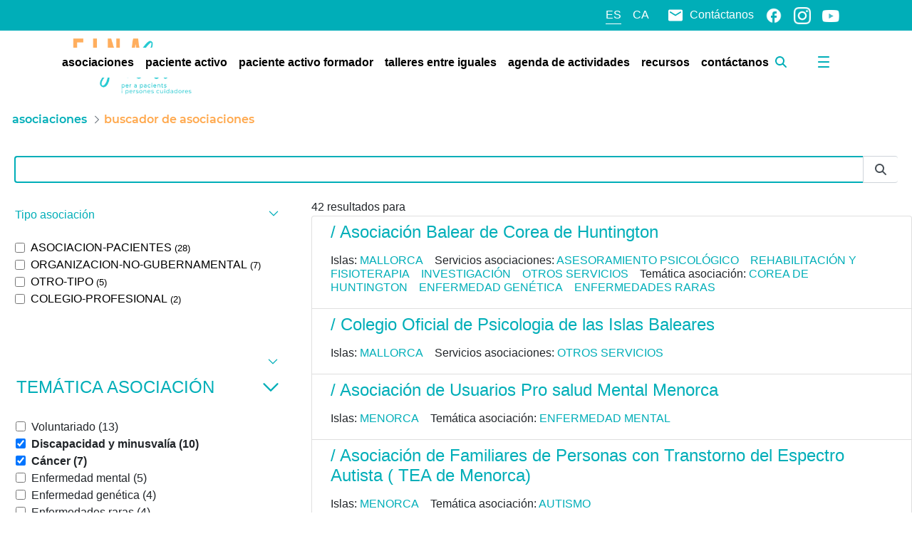

--- FILE ---
content_type: text/html;charset=UTF-8
request_url: https://einasalut.caib.es/web/paciente-activo/busqueda-asociaciones?category=95694&category=362109&category=362078&category=95695&category=95714&category=362853&tag=asociacion&delta=4&start=8
body_size: 35534
content:
































	
		
			<!DOCTYPE html>



























































<html class="ltr" dir="ltr" lang="es-ES">

<head>
	<!-- Google Tag Manager -->
	<script>(function(w,d,s,l,i){w[l]=w[l]||[];w[l].push({'gtm.start':
	new Date().getTime(),event:'gtm.js'});var f=d.getElementsByTagName(s)[0],
	j=d.createElement(s),dl=l!='dataLayer'?'&l='+l:'';j.async=true;j.src=
	'https://www.googletagmanager.com/gtm.js?id='+i+dl;f.parentNode.insertBefore(j,f);
	})(window,document,'script','dataLayer','GTM-W9TK76G');</script>
	<!-- End Google Tag Manager -->

	<title>Buscador de asociaciones de enfermedades | EINASalut - Paciente activo - EINAsalut</title>

	<meta content="initial-scale=1.0, width=device-width" name="viewport" />
	<meta http-equiv="Content-Security-Policy" content="upgrade-insecure-requests" />































<meta content="text/html; charset=UTF-8" http-equiv="content-type" />









<meta content="¡Prueba nuestro buscador de asociaciones! ¡Entre ellas encontramos todas las asociaciones de enfermedades de las Islas Baleares!" lang="es-ES" name="description" /><meta content="asociaciones de enfermedades, pacientes" lang="es-ES" name="keywords" />


<script type="importmap">{"imports":{"react-dom":"/o/frontend-js-react-web/__liferay__/exports/react-dom.js","@clayui/breadcrumb":"/o/frontend-taglib-clay/__liferay__/exports/@clayui$breadcrumb.js","@clayui/form":"/o/frontend-taglib-clay/__liferay__/exports/@clayui$form.js","@clayui/popover":"/o/frontend-taglib-clay/__liferay__/exports/@clayui$popover.js","@clayui/charts":"/o/frontend-taglib-clay/__liferay__/exports/@clayui$charts.js","@clayui/shared":"/o/frontend-taglib-clay/__liferay__/exports/@clayui$shared.js","@clayui/localized-input":"/o/frontend-taglib-clay/__liferay__/exports/@clayui$localized-input.js","@clayui/modal":"/o/frontend-taglib-clay/__liferay__/exports/@clayui$modal.js","@clayui/empty-state":"/o/frontend-taglib-clay/__liferay__/exports/@clayui$empty-state.js","react":"/o/frontend-js-react-web/__liferay__/exports/react.js","@clayui/color-picker":"/o/frontend-taglib-clay/__liferay__/exports/@clayui$color-picker.js","@clayui/navigation-bar":"/o/frontend-taglib-clay/__liferay__/exports/@clayui$navigation-bar.js","@clayui/pagination":"/o/frontend-taglib-clay/__liferay__/exports/@clayui$pagination.js","@clayui/icon":"/o/frontend-taglib-clay/__liferay__/exports/@clayui$icon.js","@clayui/table":"/o/frontend-taglib-clay/__liferay__/exports/@clayui$table.js","@clayui/autocomplete":"/o/frontend-taglib-clay/__liferay__/exports/@clayui$autocomplete.js","@clayui/slider":"/o/frontend-taglib-clay/__liferay__/exports/@clayui$slider.js","@clayui/management-toolbar":"/o/frontend-taglib-clay/__liferay__/exports/@clayui$management-toolbar.js","@clayui/multi-select":"/o/frontend-taglib-clay/__liferay__/exports/@clayui$multi-select.js","@clayui/nav":"/o/frontend-taglib-clay/__liferay__/exports/@clayui$nav.js","@clayui/time-picker":"/o/frontend-taglib-clay/__liferay__/exports/@clayui$time-picker.js","@clayui/provider":"/o/frontend-taglib-clay/__liferay__/exports/@clayui$provider.js","@clayui/upper-toolbar":"/o/frontend-taglib-clay/__liferay__/exports/@clayui$upper-toolbar.js","@clayui/loading-indicator":"/o/frontend-taglib-clay/__liferay__/exports/@clayui$loading-indicator.js","@clayui/panel":"/o/frontend-taglib-clay/__liferay__/exports/@clayui$panel.js","@clayui/drop-down":"/o/frontend-taglib-clay/__liferay__/exports/@clayui$drop-down.js","@clayui/list":"/o/frontend-taglib-clay/__liferay__/exports/@clayui$list.js","@clayui/date-picker":"/o/frontend-taglib-clay/__liferay__/exports/@clayui$date-picker.js","@clayui/label":"/o/frontend-taglib-clay/__liferay__/exports/@clayui$label.js","@clayui/data-provider":"/o/frontend-taglib-clay/__liferay__/exports/@clayui$data-provider.js","@liferay/frontend-js-api/data-set":"/o/frontend-js-dependencies-web/__liferay__/exports/@liferay$js-api$data-set.js","@clayui/core":"/o/frontend-taglib-clay/__liferay__/exports/@clayui$core.js","@clayui/pagination-bar":"/o/frontend-taglib-clay/__liferay__/exports/@clayui$pagination-bar.js","@clayui/layout":"/o/frontend-taglib-clay/__liferay__/exports/@clayui$layout.js","@clayui/multi-step-nav":"/o/frontend-taglib-clay/__liferay__/exports/@clayui$multi-step-nav.js","@liferay/frontend-js-api":"/o/frontend-js-dependencies-web/__liferay__/exports/@liferay$js-api.js","@clayui/css":"/o/frontend-taglib-clay/__liferay__/exports/@clayui$css.js","@clayui/toolbar":"/o/frontend-taglib-clay/__liferay__/exports/@clayui$toolbar.js","@clayui/alert":"/o/frontend-taglib-clay/__liferay__/exports/@clayui$alert.js","@clayui/badge":"/o/frontend-taglib-clay/__liferay__/exports/@clayui$badge.js","@clayui/link":"/o/frontend-taglib-clay/__liferay__/exports/@clayui$link.js","@clayui/card":"/o/frontend-taglib-clay/__liferay__/exports/@clayui$card.js","@clayui/progress-bar":"/o/frontend-taglib-clay/__liferay__/exports/@clayui$progress-bar.js","@clayui/tooltip":"/o/frontend-taglib-clay/__liferay__/exports/@clayui$tooltip.js","@clayui/button":"/o/frontend-taglib-clay/__liferay__/exports/@clayui$button.js","@clayui/tabs":"/o/frontend-taglib-clay/__liferay__/exports/@clayui$tabs.js","@clayui/sticker":"/o/frontend-taglib-clay/__liferay__/exports/@clayui$sticker.js"},"scopes":{}}</script><script data-senna-track="temporary">var Liferay = window.Liferay || {};Liferay.Icons = Liferay.Icons || {};Liferay.Icons.controlPanelSpritemap = 'https://einasalut.caib.es/o/admin-theme/images/clay/icons.svg';Liferay.Icons.spritemap = 'https://einasalut.caib.es/o/baleares-theme/images/clay/icons.svg';</script>
<script data-senna-track="permanent" type="text/javascript">window.Liferay = window.Liferay || {}; window.Liferay.CSP = {nonce: ''};</script>
<script data-senna-track="permanent" src="/combo?browserId=chrome&minifierType=js&languageId=es_ES&t=1753858281126&/o/frontend-js-jquery-web/jquery/jquery.min.js&/o/frontend-js-jquery-web/jquery/init.js&/o/frontend-js-jquery-web/jquery/ajax.js&/o/frontend-js-jquery-web/jquery/bootstrap.bundle.min.js&/o/frontend-js-jquery-web/jquery/collapsible_search.js&/o/frontend-js-jquery-web/jquery/fm.js&/o/frontend-js-jquery-web/jquery/form.js&/o/frontend-js-jquery-web/jquery/popper.min.js&/o/frontend-js-jquery-web/jquery/side_navigation.js" type="text/javascript"></script>
<link data-senna-track="temporary" href="https://einasalut.caib.es/web/paciente-activo/busqueda-asociaciones" rel="canonical" />
<link data-senna-track="temporary" href="https://einasalut.caib.es/web/paciente-activo/busqueda-asociaciones" hreflang="es-ES" rel="alternate" />
<link data-senna-track="temporary" href="https://einasalut.caib.es/ca/web/paciente-activo/cercador-associacions" hreflang="ca-ES" rel="alternate" />
<link data-senna-track="temporary" href="https://einasalut.caib.es/web/paciente-activo/busqueda-asociaciones" hreflang="x-default" rel="alternate" />
<meta property="og:description" content="¡Prueba nuestro buscador de asociaciones! ¡Entre ellas encontramos todas las asociaciones de enfermedades de las Islas Baleares!">
<meta property="og:locale" content="es_ES">
<meta property="og:locale:alternate" content="es_ES">
<meta property="og:locale:alternate" content="ca_ES">
<meta property="og:site_name" content="Paciente activo">
<meta property="og:title" content="Buscador de asociaciones de enfermedades | EINASalut - Paciente activo - EINAsalut">
<meta property="og:type" content="website">
<meta property="og:url" content="https://einasalut.caib.es/web/paciente-activo/busqueda-asociaciones">


<link href="/documents/20124/0/favicon.ico/9007fa2c-62aa-d22b-11d1-c6326c867a4c" rel="apple-touch-icon" />
<link href="/documents/20124/0/favicon.ico/9007fa2c-62aa-d22b-11d1-c6326c867a4c" rel="icon" />



<link class="lfr-css-file" data-senna-track="temporary" href="https://einasalut.caib.es/o/baleares-theme/css/clay.css?browserId=chrome&amp;themeId=baleares_WAR_balearestheme&amp;minifierType=css&amp;languageId=es_ES&amp;t=1769168438000" id="liferayAUICSS" rel="stylesheet" type="text/css" />









	<link href="/combo?browserId=chrome&amp;minifierType=css&amp;themeId=baleares_WAR_balearestheme&amp;languageId=es_ES&amp;com_liferay_asset_publisher_web_portlet_AssetPublisherPortlet_INSTANCE_rkpz:%2Fo%2Fasset-publisher-web%2Fcss%2Fmain.css&amp;com_liferay_portal_search_web_category_facet_portlet_CategoryFacetPortlet_INSTANCE_nFy3Q85hlf3o:%2Fo%2Fportal-search-web%2Fcss%2Fmain.css&amp;com_liferay_product_navigation_product_menu_web_portlet_ProductMenuPortlet:%2Fo%2Fproduct-navigation-product-menu-web%2Fcss%2Fmain.css&amp;com_liferay_product_navigation_user_personal_bar_web_portlet_ProductNavigationUserPersonalBarPortlet:%2Fo%2Fproduct-navigation-user-personal-bar-web%2Fcss%2Fmain.css&amp;com_liferay_site_navigation_menu_web_portlet_SiteNavigationMenuPortlet:%2Fo%2Fsite-navigation-menu-web%2Fcss%2Fmain.css&amp;einasalut_user_popup_portlet_EinasalutUserPopupPortlet:%2Fo%2Fes.caib.einasalut.user.popup.portlet%2Fcss%2Fmain.css&amp;t=1769168438000" rel="stylesheet" type="text/css"
 data-senna-track="temporary" id="b75b2fd3" />








<script data-senna-track="temporary" type="text/javascript">
	// <![CDATA[
		var Liferay = Liferay || {};

		Liferay.Browser = {
			acceptsGzip: function() {
				return true;
			},

			

			getMajorVersion: function() {
				return 131.0;
			},

			getRevision: function() {
				return '537.36';
			},
			getVersion: function() {
				return '131.0';
			},

			

			isAir: function() {
				return false;
			},
			isChrome: function() {
				return true;
			},
			isEdge: function() {
				return false;
			},
			isFirefox: function() {
				return false;
			},
			isGecko: function() {
				return true;
			},
			isIe: function() {
				return false;
			},
			isIphone: function() {
				return false;
			},
			isLinux: function() {
				return false;
			},
			isMac: function() {
				return true;
			},
			isMobile: function() {
				return false;
			},
			isMozilla: function() {
				return false;
			},
			isOpera: function() {
				return false;
			},
			isRtf: function() {
				return true;
			},
			isSafari: function() {
				return true;
			},
			isSun: function() {
				return false;
			},
			isWebKit: function() {
				return true;
			},
			isWindows: function() {
				return false;
			}
		};

		Liferay.Data = Liferay.Data || {};

		Liferay.Data.ICONS_INLINE_SVG = true;

		Liferay.Data.NAV_SELECTOR = '#navigation';

		Liferay.Data.NAV_SELECTOR_MOBILE = '#navigationCollapse';

		Liferay.Data.isCustomizationView = function() {
			return false;
		};

		Liferay.Data.notices = [
			
		];

		(function () {
			var available = {};

			var direction = {};

			

				available['es_ES'] = 'español\x20\x28España\x29';
				direction['es_ES'] = 'ltr';

			

				available['ca_ES'] = 'catalán\x20\x28España\x29';
				direction['ca_ES'] = 'ltr';

			

			Liferay.Language = {
				available,
				direction,
				get: function(key) {
					return key;
				}
			};
		})();

		var featureFlags = {"LPS-195263":false,"LPS-193884":false,"LPS-157988":false,"LPS-178642":false,"LPS-193005":false,"LPS-187284":false,"LPS-189187":false,"LPS-187285":false,"LPS-114786":false,"COMMERCE-8087":false,"LPS-197408":false,"LRAC-10757":false,"LPS-180090":false,"LPS-170809":false,"LPS-178052":false,"LPS-189856":false,"LPS-187436":false,"LPS-182184":false,"LPS-185892":false,"LPS-186620":false,"LPS-159650":false,"COMMERCE-11026":false,"LPS-197692":false,"LPS-184404":false,"LPS-180328":false,"COMMERCE-11028":false,"LPS-198183":false,"LPS-169923":false,"LPS-171364":false,"COMMERCE-11181":false,"LPS-196766":false,"LPS-153714":false,"COMMERCE-10890":false,"LPS-96845":false,"LPS-170670":false,"LPS-169981":false,"LPS-177027":false,"LPS-172416":false,"LPS-196724":false,"LPS-163118":false,"LPS-135430":false,"LPS-180155":false,"LPS-164563":false,"LPS-134060":false,"LPS-122920":false,"LPS-148856":false,"LPS-173135":false,"LPS-194395":false,"COMMERCE-9599":false,"LPS-195205":false,"LPS-187142":false,"LPS-187183":false,"LPS-197307":false,"LPS-196935":true,"LPS-187854":false,"LPS-197909":false,"LPS-165346":false,"LPS-144527":false,"COMMERCE-8949":false,"LPS-194362":false,"LPS-165481":false,"LPS-174455":false,"LPS-153813":false,"LPS-149256":false,"LPS-147671":false,"LPS-194763":false,"COMMERCE-11287":false,"LPS-165482":false,"LPS-193551":false,"LPS-196420":false,"LPS-197477":false,"LPS-174816":false,"LPS-186360":false,"LPS-153332":false,"LPS-179669":false,"LPS-174417":false,"LPS-155284":false,"LPS-183882":false,"LPS-186558":false,"LPS-158675":false,"LPS-159643":false,"LPS-181663":false,"LPS-179035":false,"LPS-161033":false,"LPS-164948":false,"LPS-184255":false,"LPS-188058":false,"LPS-129412":false,"LPS-198573":false,"LPS-183727":false,"LPS-166126":false,"LPS-182512":false,"LPS-169837":false,"LPS-180855":false};

		Liferay.FeatureFlags = Object.keys(featureFlags).reduce(
			(acc, key) => ({
				...acc, [key]: featureFlags[key] === 'true' || featureFlags[key] === true
			}), {}
		);

		Liferay.PortletKeys = {
			DOCUMENT_LIBRARY: 'com_liferay_document_library_web_portlet_DLPortlet',
			DYNAMIC_DATA_MAPPING: 'com_liferay_dynamic_data_mapping_web_portlet_DDMPortlet',
			ITEM_SELECTOR: 'com_liferay_item_selector_web_portlet_ItemSelectorPortlet'
		};

		Liferay.PropsValues = {
			JAVASCRIPT_SINGLE_PAGE_APPLICATION_TIMEOUT: 0,
			UPLOAD_SERVLET_REQUEST_IMPL_MAX_SIZE: 314572800
		};

		Liferay.ThemeDisplay = {

			

			
				getLayoutId: function() {
					return '23';
				},

				

				getLayoutRelativeControlPanelURL: function() {
					return '/group/paciente-activo/~/control_panel/manage';
				},

				getLayoutRelativeURL: function() {
					return '/web/paciente-activo/busqueda-asociaciones';
				},
				getLayoutURL: function() {
					return 'https://einasalut.caib.es/web/paciente-activo/busqueda-asociaciones';
				},
				getParentLayoutId: function() {
					return '3';
				},
				isControlPanel: function() {
					return false;
				},
				isPrivateLayout: function() {
					return 'false';
				},
				isVirtualLayout: function() {
					return false;
				},
			

			getBCP47LanguageId: function() {
				return 'es-ES';
			},
			getCanonicalURL: function() {

				

				return 'https\x3a\x2f\x2feinasalut\x2ecaib\x2ees\x2fweb\x2fpaciente-activo\x2fbusqueda-asociaciones';
			},
			getCDNBaseURL: function() {
				return 'https://einasalut.caib.es';
			},
			getCDNDynamicResourcesHost: function() {
				return '';
			},
			getCDNHost: function() {
				return '';
			},
			getCompanyGroupId: function() {
				return '20128';
			},
			getCompanyId: function() {
				return '20101';
			},
			getDefaultLanguageId: function() {
				return 'es_ES';
			},
			getDoAsUserIdEncoded: function() {
				return '';
			},
			getLanguageId: function() {
				return 'es_ES';
			},
			getParentGroupId: function() {
				return '93691';
			},
			getPathContext: function() {
				return '';
			},
			getPathImage: function() {
				return '/image';
			},
			getPathJavaScript: function() {
				return '/o/frontend-js-web';
			},
			getPathMain: function() {
				return '/c';
			},
			getPathThemeImages: function() {
				return 'https://einasalut.caib.es/o/baleares-theme/images';
			},
			getPathThemeRoot: function() {
				return '/o/baleares-theme';
			},
			getPlid: function() {
				return '114';
			},
			getPortalURL: function() {
				return 'https://einasalut.caib.es';
			},
			getRealUserId: function() {
				return '20105';
			},
			getRemoteAddr: function() {
				return '85.119.193.67';
			},
			getRemoteHost: function() {
				return '85.119.193.67';
			},
			getScopeGroupId: function() {
				return '93691';
			},
			getScopeGroupIdOrLiveGroupId: function() {
				return '93691';
			},
			getSessionId: function() {
				return '';
			},
			getSiteAdminURL: function() {
				return 'https://einasalut.caib.es/group/paciente-activo/~/control_panel/manage?p_p_lifecycle=0&p_p_state=maximized&p_p_mode=view';
			},
			getSiteGroupId: function() {
				return '93691';
			},
			getURLControlPanel: function() {
				return '/group/control_panel?refererPlid=114';
			},
			getURLHome: function() {
				return 'https\x3a\x2f\x2feinasalut\x2ecaib\x2ees\x2fweb\x2fguest';
			},
			getUserEmailAddress: function() {
				return '';
			},
			getUserId: function() {
				return '20105';
			},
			getUserName: function() {
				return '';
			},
			isAddSessionIdToURL: function() {
				return false;
			},
			isImpersonated: function() {
				return false;
			},
			isSignedIn: function() {
				return false;
			},

			isStagedPortlet: function() {
				
					
						return false;
					
				
			},

			isStateExclusive: function() {
				return false;
			},
			isStateMaximized: function() {
				return false;
			},
			isStatePopUp: function() {
				return false;
			}
		};

		var themeDisplay = Liferay.ThemeDisplay;

		Liferay.AUI = {

			

			getCombine: function() {
				return true;
			},
			getComboPath: function() {
				return '/combo/?browserId=chrome&minifierType=&languageId=es_ES&t=1764574354098&';
			},
			getDateFormat: function() {
				return '%d/%m/%Y';
			},
			getEditorCKEditorPath: function() {
				return '/o/frontend-editor-ckeditor-web';
			},
			getFilter: function() {
				var filter = 'raw';

				
					
						filter = 'min';
					
					

				return filter;
			},
			getFilterConfig: function() {
				var instance = this;

				var filterConfig = null;

				if (!instance.getCombine()) {
					filterConfig = {
						replaceStr: '.js' + instance.getStaticResourceURLParams(),
						searchExp: '\\.js$'
					};
				}

				return filterConfig;
			},
			getJavaScriptRootPath: function() {
				return '/o/frontend-js-web';
			},
			getPortletRootPath: function() {
				return '/html/portlet';
			},
			getStaticResourceURLParams: function() {
				return '?browserId=chrome&minifierType=&languageId=es_ES&t=1764574354098';
			}
		};

		Liferay.authToken = 'GG4z4ucy';

		

		Liferay.currentURL = '\x2fweb\x2fpaciente-activo\x2fbusqueda-asociaciones\x3fcategory\x3d95694\x26category\x3d362109\x26category\x3d362078\x26category\x3d95695\x26category\x3d95714\x26category\x3d362853\x26tag\x3dasociacion\x26delta\x3d4\x26start\x3d8';
		Liferay.currentURLEncoded = '\x252Fweb\x252Fpaciente-activo\x252Fbusqueda-asociaciones\x253Fcategory\x253D95694\x2526category\x253D362109\x2526category\x253D362078\x2526category\x253D95695\x2526category\x253D95714\x2526category\x253D362853\x2526tag\x253Dasociacion\x2526delta\x253D4\x2526start\x253D8';
	// ]]>
</script>

<script data-senna-track="temporary" type="text/javascript">window.__CONFIG__= {basePath: '',combine: true, defaultURLParams: null, explainResolutions: false, exposeGlobal: false, logLevel: 'warn', moduleType: 'module', namespace:'Liferay', nonce: '', reportMismatchedAnonymousModules: 'warn', resolvePath: '/o/js_resolve_modules', url: '/combo/?browserId=chrome&minifierType=js&languageId=es_ES&t=1764574354098&', waitTimeout: 60000};</script><script data-senna-track="permanent" src="/o/frontend-js-loader-modules-extender/loader.js?&mac=9WaMmhziBCkScHZwrrVcOR7VZF4=&browserId=chrome&languageId=es_ES&minifierType=js" type="text/javascript"></script><script data-senna-track="permanent" src="/combo?browserId=chrome&minifierType=js&languageId=es_ES&t=1764574354098&/o/frontend-js-aui-web/aui/aui/aui-min.js&/o/frontend-js-aui-web/liferay/modules.js&/o/frontend-js-aui-web/liferay/aui_sandbox.js&/o/frontend-js-aui-web/aui/attribute-base/attribute-base-min.js&/o/frontend-js-aui-web/aui/attribute-complex/attribute-complex-min.js&/o/frontend-js-aui-web/aui/attribute-core/attribute-core-min.js&/o/frontend-js-aui-web/aui/attribute-observable/attribute-observable-min.js&/o/frontend-js-aui-web/aui/attribute-extras/attribute-extras-min.js&/o/frontend-js-aui-web/aui/event-custom-base/event-custom-base-min.js&/o/frontend-js-aui-web/aui/event-custom-complex/event-custom-complex-min.js&/o/frontend-js-aui-web/aui/oop/oop-min.js&/o/frontend-js-aui-web/aui/aui-base-lang/aui-base-lang-min.js&/o/frontend-js-aui-web/liferay/dependency.js&/o/frontend-js-aui-web/liferay/util.js&/o/frontend-js-web/liferay/dom_task_runner.js&/o/frontend-js-web/liferay/events.js&/o/frontend-js-web/liferay/lazy_load.js&/o/frontend-js-web/liferay/liferay.js&/o/frontend-js-web/liferay/global.bundle.js&/o/frontend-js-web/liferay/portlet.js&/o/frontend-js-web/liferay/workflow.js&/o/oauth2-provider-web/js/liferay.js" type="text/javascript"></script>
<script data-senna-track="temporary" type="text/javascript">window.Liferay = Liferay || {}; window.Liferay.OAuth2 = {getAuthorizeURL: function() {return 'https://einasalut.caib.es/o/oauth2/authorize';}, getBuiltInRedirectURL: function() {return 'https://einasalut.caib.es/o/oauth2/redirect';}, getIntrospectURL: function() { return 'https://einasalut.caib.es/o/oauth2/introspect';}, getTokenURL: function() {return 'https://einasalut.caib.es/o/oauth2/token';}, getUserAgentApplication: function(externalReferenceCode) {return Liferay.OAuth2._userAgentApplications[externalReferenceCode];}, _userAgentApplications: {}}</script><script data-senna-track="temporary" type="text/javascript">try {var MODULE_MAIN='calendar-web@5.0.83/index';var MODULE_PATH='/o/calendar-web';AUI().applyConfig({groups:{calendar:{base:MODULE_PATH+"/js/",combine:Liferay.AUI.getCombine(),filter:Liferay.AUI.getFilterConfig(),modules:{"liferay-calendar-a11y":{path:"calendar_a11y.js",requires:["calendar"]},"liferay-calendar-container":{path:"calendar_container.js",requires:["aui-alert","aui-base","aui-component","liferay-portlet-base"]},"liferay-calendar-date-picker-sanitizer":{path:"date_picker_sanitizer.js",requires:["aui-base"]},"liferay-calendar-interval-selector":{path:"interval_selector.js",requires:["aui-base","liferay-portlet-base"]},"liferay-calendar-interval-selector-scheduler-event-link":{path:"interval_selector_scheduler_event_link.js",requires:["aui-base","liferay-portlet-base"]},"liferay-calendar-list":{path:"calendar_list.js",requires:["aui-template-deprecated","liferay-scheduler"]},"liferay-calendar-message-util":{path:"message_util.js",requires:["liferay-util-window"]},"liferay-calendar-recurrence-converter":{path:"recurrence_converter.js",requires:[]},"liferay-calendar-recurrence-dialog":{path:"recurrence.js",requires:["aui-base","liferay-calendar-recurrence-util"]},"liferay-calendar-recurrence-util":{path:"recurrence_util.js",requires:["aui-base","liferay-util-window"]},"liferay-calendar-reminders":{path:"calendar_reminders.js",requires:["aui-base"]},"liferay-calendar-remote-services":{path:"remote_services.js",requires:["aui-base","aui-component","liferay-calendar-util","liferay-portlet-base"]},"liferay-calendar-session-listener":{path:"session_listener.js",requires:["aui-base","liferay-scheduler"]},"liferay-calendar-simple-color-picker":{path:"simple_color_picker.js",requires:["aui-base","aui-template-deprecated"]},"liferay-calendar-simple-menu":{path:"simple_menu.js",requires:["aui-base","aui-template-deprecated","event-outside","event-touch","widget-modality","widget-position","widget-position-align","widget-position-constrain","widget-stack","widget-stdmod"]},"liferay-calendar-util":{path:"calendar_util.js",requires:["aui-datatype","aui-io","aui-scheduler","aui-toolbar","autocomplete","autocomplete-highlighters"]},"liferay-scheduler":{path:"scheduler.js",requires:["async-queue","aui-datatype","aui-scheduler","dd-plugin","liferay-calendar-a11y","liferay-calendar-message-util","liferay-calendar-recurrence-converter","liferay-calendar-recurrence-util","liferay-calendar-util","liferay-scheduler-event-recorder","liferay-scheduler-models","promise","resize-plugin"]},"liferay-scheduler-event-recorder":{path:"scheduler_event_recorder.js",requires:["dd-plugin","liferay-calendar-util","resize-plugin"]},"liferay-scheduler-models":{path:"scheduler_models.js",requires:["aui-datatype","dd-plugin","liferay-calendar-util"]}},root:MODULE_PATH+"/js/"}}});
} catch(error) {console.error(error);}try {var MODULE_MAIN='dynamic-data-mapping-web@5.0.97/index';var MODULE_PATH='/o/dynamic-data-mapping-web';!function(){const a=Liferay.AUI;AUI().applyConfig({groups:{ddm:{base:MODULE_PATH+"/js/",combine:Liferay.AUI.getCombine(),filter:a.getFilterConfig(),modules:{"liferay-ddm-form":{path:"ddm_form.js",requires:["aui-base","aui-datatable","aui-datatype","aui-image-viewer","aui-parse-content","aui-set","aui-sortable-list","json","liferay-form","liferay-map-base","liferay-translation-manager","liferay-util-window"]},"liferay-portlet-dynamic-data-mapping":{condition:{trigger:"liferay-document-library"},path:"main.js",requires:["arraysort","aui-form-builder-deprecated","aui-form-validator","aui-map","aui-text-unicode","json","liferay-menu","liferay-translation-manager","liferay-util-window","text"]},"liferay-portlet-dynamic-data-mapping-custom-fields":{condition:{trigger:"liferay-document-library"},path:"custom_fields.js",requires:["liferay-portlet-dynamic-data-mapping"]}},root:MODULE_PATH+"/js/"}}})}();
} catch(error) {console.error(error);}try {var MODULE_MAIN='@liferay/frontend-taglib@13.1.1/index';var MODULE_PATH='/o/frontend-taglib';AUI().applyConfig({groups:{"frontend-taglib":{base:MODULE_PATH+"/",combine:Liferay.AUI.getCombine(),filter:Liferay.AUI.getFilterConfig(),modules:{"liferay-management-bar":{path:"management_bar/js/management_bar.js",requires:["aui-component","liferay-portlet-base"]},"liferay-sidebar-panel":{path:"sidebar_panel/js/sidebar_panel.js",requires:["aui-base","aui-debounce","aui-parse-content","liferay-portlet-base"]}},root:MODULE_PATH+"/"}}});
} catch(error) {console.error(error);}try {var MODULE_MAIN='staging-taglib@8.0.2/index';var MODULE_PATH='/o/staging-taglib';AUI().applyConfig({groups:{stagingTaglib:{base:MODULE_PATH+"/",combine:Liferay.AUI.getCombine(),filter:Liferay.AUI.getFilterConfig(),modules:{"liferay-export-import-management-bar-button":{path:"export_import_entity_management_bar_button/js/main.js",requires:["aui-component","liferay-search-container","liferay-search-container-select"]}},root:MODULE_PATH+"/"}}});
} catch(error) {console.error(error);}try {var MODULE_MAIN='frontend-editor-alloyeditor-web@5.0.44/index';var MODULE_PATH='/o/frontend-editor-alloyeditor-web';AUI().applyConfig({groups:{alloyeditor:{base:MODULE_PATH+"/js/",combine:Liferay.AUI.getCombine(),filter:Liferay.AUI.getFilterConfig(),modules:{"liferay-alloy-editor":{path:"alloyeditor.js",requires:["aui-component","liferay-portlet-base","timers"]},"liferay-alloy-editor-source":{path:"alloyeditor_source.js",requires:["aui-debounce","liferay-fullscreen-source-editor","liferay-source-editor","plugin"]}},root:MODULE_PATH+"/js/"}}});
} catch(error) {console.error(error);}try {var MODULE_MAIN='portal-search-web@6.0.121/index';var MODULE_PATH='/o/portal-search-web';AUI().applyConfig({groups:{search:{base:MODULE_PATH+"/js/",combine:Liferay.AUI.getCombine(),filter:Liferay.AUI.getFilterConfig(),modules:{"liferay-search-custom-filter":{path:"custom_filter.js",requires:[]},"liferay-search-facet-util":{path:"facet_util.js",requires:[]},"liferay-search-modified-facet":{path:"modified_facet.js",requires:["aui-form-validator","liferay-search-facet-util"]},"liferay-search-modified-facet-configuration":{path:"modified_facet_configuration.js",requires:["aui-node"]},"liferay-search-sort-configuration":{path:"sort_configuration.js",requires:["aui-node"]},"liferay-search-sort-util":{path:"sort_util.js",requires:[]}},root:MODULE_PATH+"/js/"}}});
} catch(error) {console.error(error);}try {var MODULE_MAIN='frontend-js-components-web@2.0.58/index';var MODULE_PATH='/o/frontend-js-components-web';AUI().applyConfig({groups:{components:{mainModule:MODULE_MAIN}}});
} catch(error) {console.error(error);}try {var MODULE_MAIN='portal-workflow-kaleo-designer-web@5.0.119/index';var MODULE_PATH='/o/portal-workflow-kaleo-designer-web';AUI().applyConfig({groups:{"kaleo-designer":{base:MODULE_PATH+"/designer/js/legacy/",combine:Liferay.AUI.getCombine(),filter:Liferay.AUI.getFilterConfig(),modules:{"liferay-kaleo-designer-autocomplete-util":{path:"autocomplete_util.js",requires:["autocomplete","autocomplete-highlighters"]},"liferay-kaleo-designer-definition-diagram-controller":{path:"definition_diagram_controller.js",requires:["liferay-kaleo-designer-field-normalizer","liferay-kaleo-designer-utils"]},"liferay-kaleo-designer-dialogs":{path:"dialogs.js",requires:["liferay-util-window"]},"liferay-kaleo-designer-editors":{path:"editors.js",requires:["aui-ace-editor","aui-ace-editor-mode-xml","aui-base","aui-datatype","aui-node","liferay-kaleo-designer-autocomplete-util","liferay-kaleo-designer-utils"]},"liferay-kaleo-designer-field-normalizer":{path:"field_normalizer.js",requires:["liferay-kaleo-designer-remote-services"]},"liferay-kaleo-designer-nodes":{path:"nodes.js",requires:["aui-datatable","aui-datatype","aui-diagram-builder","liferay-kaleo-designer-editors","liferay-kaleo-designer-utils"]},"liferay-kaleo-designer-remote-services":{path:"remote_services.js",requires:["aui-io","liferay-portlet-url"]},"liferay-kaleo-designer-templates":{path:"templates.js",requires:["aui-tpl-snippets-deprecated"]},"liferay-kaleo-designer-utils":{path:"utils.js",requires:[]},"liferay-kaleo-designer-xml-definition":{path:"xml_definition.js",requires:["aui-base","aui-component","dataschema-xml","datatype-xml"]},"liferay-kaleo-designer-xml-definition-serializer":{path:"xml_definition_serializer.js",requires:["escape","liferay-kaleo-designer-xml-util"]},"liferay-kaleo-designer-xml-util":{path:"xml_util.js",requires:["aui-base"]},"liferay-portlet-kaleo-designer":{path:"main.js",requires:["aui-ace-editor","aui-ace-editor-mode-xml","aui-tpl-snippets-deprecated","dataschema-xml","datasource","datatype-xml","event-valuechange","io-form","liferay-kaleo-designer-autocomplete-util","liferay-kaleo-designer-editors","liferay-kaleo-designer-nodes","liferay-kaleo-designer-remote-services","liferay-kaleo-designer-utils","liferay-kaleo-designer-xml-util","liferay-util-window"]}},root:MODULE_PATH+"/designer/js/legacy/"}}});
} catch(error) {console.error(error);}try {var MODULE_MAIN='invitation-invite-members-web@5.0.32/index';var MODULE_PATH='/o/invitation-invite-members-web';AUI().applyConfig({groups:{"invite-members":{base:MODULE_PATH+"/invite_members/js/",combine:Liferay.AUI.getCombine(),filter:Liferay.AUI.getFilterConfig(),modules:{"liferay-portlet-invite-members":{path:"main.js",requires:["aui-base","autocomplete-base","datasource-io","datatype-number","liferay-portlet-base","liferay-util-window","node-core"]}},root:MODULE_PATH+"/invite_members/js/"}}});
} catch(error) {console.error(error);}try {var MODULE_MAIN='portal-workflow-task-web@5.0.64/index';var MODULE_PATH='/o/portal-workflow-task-web';AUI().applyConfig({groups:{workflowtasks:{base:MODULE_PATH+"/js/",combine:Liferay.AUI.getCombine(),filter:Liferay.AUI.getFilterConfig(),modules:{"liferay-workflow-tasks":{path:"main.js",requires:["liferay-util-window"]}},root:MODULE_PATH+"/js/"}}});
} catch(error) {console.error(error);}try {var MODULE_MAIN='item-selector-taglib@6.0.3/index.es';var MODULE_PATH='/o/item-selector-taglib';AUI().applyConfig({groups:{"item-selector-taglib":{base:MODULE_PATH+"/",combine:Liferay.AUI.getCombine(),filter:Liferay.AUI.getFilterConfig(),modules:{"liferay-image-selector":{path:"image_selector/js/image_selector.js",requires:["aui-base","liferay-item-selector-dialog","liferay-portlet-base","uploader"]}},root:MODULE_PATH+"/"}}});
} catch(error) {console.error(error);}try {var MODULE_MAIN='contacts-web@5.0.54/index';var MODULE_PATH='/o/contacts-web';AUI().applyConfig({groups:{contactscenter:{base:MODULE_PATH+"/js/",combine:Liferay.AUI.getCombine(),filter:Liferay.AUI.getFilterConfig(),modules:{"liferay-contacts-center":{path:"main.js",requires:["aui-io-plugin-deprecated","aui-toolbar","autocomplete-base","datasource-io","json-parse","liferay-portlet-base","liferay-util-window"]}},root:MODULE_PATH+"/js/"}}});
} catch(error) {console.error(error);}try {var MODULE_MAIN='staging-processes-web@5.0.54/index';var MODULE_PATH='/o/staging-processes-web';AUI().applyConfig({groups:{stagingprocessesweb:{base:MODULE_PATH+"/",combine:Liferay.AUI.getCombine(),filter:Liferay.AUI.getFilterConfig(),modules:{"liferay-staging-processes-export-import":{path:"js/main.js",requires:["aui-datatype","aui-dialog-iframe-deprecated","aui-modal","aui-parse-content","aui-toggler","liferay-portlet-base","liferay-util-window"]}},root:MODULE_PATH+"/"}}});
} catch(error) {console.error(error);}try {var MODULE_MAIN='@liferay/document-library-web@6.0.171/document_library/js/index';var MODULE_PATH='/o/document-library-web';AUI().applyConfig({groups:{dl:{base:MODULE_PATH+"/document_library/js/legacy/",combine:Liferay.AUI.getCombine(),filter:Liferay.AUI.getFilterConfig(),modules:{"document-library-upload-component":{path:"DocumentLibraryUpload.js",requires:["aui-component","aui-data-set-deprecated","aui-overlay-manager-deprecated","aui-overlay-mask-deprecated","aui-parse-content","aui-progressbar","aui-template-deprecated","liferay-search-container","querystring-parse-simple","uploader"]}},root:MODULE_PATH+"/document_library/js/legacy/"}}});
} catch(error) {console.error(error);}try {var MODULE_MAIN='exportimport-web@5.0.81/index';var MODULE_PATH='/o/exportimport-web';AUI().applyConfig({groups:{exportimportweb:{base:MODULE_PATH+"/",combine:Liferay.AUI.getCombine(),filter:Liferay.AUI.getFilterConfig(),modules:{"liferay-export-import-export-import":{path:"js/main.js",requires:["aui-datatype","aui-dialog-iframe-deprecated","aui-modal","aui-parse-content","aui-toggler","liferay-portlet-base","liferay-util-window"]}},root:MODULE_PATH+"/"}}});
} catch(error) {console.error(error);}try {var MODULE_MAIN='@liferay/frontend-js-state-web@1.0.19/index';var MODULE_PATH='/o/frontend-js-state-web';AUI().applyConfig({groups:{state:{mainModule:MODULE_MAIN}}});
} catch(error) {console.error(error);}try {var MODULE_MAIN='@liferay/frontend-js-react-web@5.0.33/index';var MODULE_PATH='/o/frontend-js-react-web';AUI().applyConfig({groups:{react:{mainModule:MODULE_MAIN}}});
} catch(error) {console.error(error);}</script>


<script data-senna-track="temporary" type="text/javascript">
	// <![CDATA[
		
			
				
		

		

		
	// ]]>
</script>





	
		

			

			
		
		



	
		

			

			
		
		



	
		

			

			
		
	












	



















<link class="lfr-css-file" data-senna-track="temporary" href="https://einasalut.caib.es/o/baleares-theme/css/main.css?browserId=chrome&amp;themeId=baleares_WAR_balearestheme&amp;minifierType=css&amp;languageId=es_ES&amp;t=1769168438000" id="liferayThemeCSS" rel="stylesheet" type="text/css" />








	<style data-senna-track="temporary" type="text/css">

		

			

		

			

				

					

#p_p_id_com_liferay_portal_search_web_category_facet_portlet_CategoryFacetPortlet_INSTANCE_nFy3Q85hlf3o_ .portlet-content {
background-color: ##;
border-top-color: ##;
border-right-color: ##;
border-bottom-color: ##;
border-left-color: ##;
color: ##
}
#portlet_com_liferay_portal_search_web_category_facet_portlet_CategoryFacetPortlet_INSTANCE_nFy3Q85hlf3o .panel-title{
	display: none;
}

#portlet_com_liferay_portal_search_web_category_facet_portlet_CategoryFacetPortlet_INSTANCE_nFy3Q85hlf3o .panel-body{
	padding: 0;
}



				

			

		

			

				

					

#p_p_id_com_liferay_portal_search_web_custom_facet_portlet_CustomFacetPortlet_INSTANCE_Gz6r4JmC2I9D_ .portlet-content {

}




				

			

		

			

				

					

#p_p_id_com_liferay_portal_search_web_custom_facet_portlet_CustomFacetPortlet_INSTANCE_mzXKaqZCbxrB_ .portlet-content {

}




				

			

		

			

				

					

#p_p_id_com_liferay_portal_search_web_internal_custom_filter_portlet_CustomFilterPortlet_INSTANCE_RGTspSMJK1Cz_ .portlet-content {

}




				

			

		

			

		

			

		

			

		

			

		

			

		

			

		

			

		

			

		

			

		

			

				

					

#p_p_id_com_liferay_site_navigation_breadcrumb_web_portlet_SiteNavigationBreadcrumbPortlet_INSTANCE_mvQnK3ieLl1k_ .portlet-content {

}
button.date-picker-dropdown-toggle.btn.btn-unstyled{
display: none;
}



				

			

		

			

		

			

		

			

		

			

		

			

		

			

		

			

		

			

		

	</style>


<script data-senna-track="temporary">var Liferay = window.Liferay || {}; Liferay.CommerceContext = {"commerceAccountGroupIds":[],"accountEntryAllowedTypes":["person"],"commerceChannelId":"0","currency":{"currencyId":"4102368","currencyCode":"USD"},"showSeparateOrderItems":false,"commerceSiteType":0};</script><link href="/o/commerce-frontend-js/styles/main.css" rel="stylesheet" type="text/css" />
<style data-senna-track="temporary" type="text/css">
	:root {
		--padding-top: ;
		--rosa-principal: ;
		--gris-principal: ;
		--texto-principal: ;
		--blanco-principal: ;
		--verde-principal: ;
		--padding-left: 0px;
		--padding-bottom: ;
		--naranja-principal: ;
		--margin-right: ;
		--margin-left: ;
		--color-secundario: ;
		--amarillo-principal: ;
		--color-principal: ;
		--margin-top: ;
		--margin-bottom: ;
		--padding-right: 0px;
	}
	:root {
		--amarillo-principal: #F9CF3F;
		--color-secundario: #FFA84C;
		--rosa-principal: #F16177;
		--gris-principal: #65665E;
		--texto-principal: #65665E;
		--color-principal: #00aeb8;
		--blanco-principal:  #FFFFFF;
		--verde-principal: #C2E76B;
		--naranja-principal: #FFA84C;
	}
</style>
<script>
Liferay.Loader.require(
'@liferay/frontend-js-state-web@1.0.19',
function(FrontendJsState) {
try {
} catch (err) {
	console.error(err);
}
});

</script><script>
Liferay.Loader.require(
'frontend-js-spa-web@5.0.44/init',
function(frontendJsSpaWebInit) {
try {
(function() {
frontendJsSpaWebInit.default({"navigationExceptionSelectors":":not([target=\"_blank\"]):not([data-senna-off]):not([data-resource-href]):not([data-cke-saved-href]):not([data-cke-saved-href])","cacheExpirationTime":-1,"clearScreensCache":false,"portletsBlacklist":["com_liferay_site_navigation_directory_web_portlet_SitesDirectoryPortlet","com_liferay_nested_portlets_web_portlet_NestedPortletsPortlet","com_liferay_questions_web_internal_portlet_QuestionsPortlet","com_liferay_account_admin_web_internal_portlet_AccountUsersRegistrationPortlet","com_liferay_portal_language_override_web_internal_portlet_PLOPortlet","com_liferay_login_web_portlet_LoginPortlet","com_liferay_login_web_portlet_FastLoginPortlet"],"excludedTargetPortlets":["com_liferay_users_admin_web_portlet_UsersAdminPortlet","com_liferay_server_admin_web_portlet_ServerAdminPortlet"],"validStatusCodes":[221,490,494,499,491,492,493,495,220],"debugEnabled":false,"loginRedirect":"","excludedPaths":["/c/document_library","/documents","/image"],"userNotification":{"message":"Parece que esto está tardando más de lo esperado.","title":"Vaya","timeout":30000},"requestTimeout":0})
})();
} catch (err) {
	console.error(err);
}
});

</script>











<script type="text/javascript">
Liferay.on(
	'ddmFieldBlur', function(event) {
		if (window.Analytics) {
			Analytics.send(
				'fieldBlurred',
				'Form',
				{
					fieldName: event.fieldName,
					focusDuration: event.focusDuration,
					formId: event.formId,
					formPageTitle: event.formPageTitle,
					page: event.page,
					title: event.title
				}
			);
		}
	}
);

Liferay.on(
	'ddmFieldFocus', function(event) {
		if (window.Analytics) {
			Analytics.send(
				'fieldFocused',
				'Form',
				{
					fieldName: event.fieldName,
					formId: event.formId,
					formPageTitle: event.formPageTitle,
					page: event.page,
					title:event.title
				}
			);
		}
	}
);

Liferay.on(
	'ddmFormPageShow', function(event) {
		if (window.Analytics) {
			Analytics.send(
				'pageViewed',
				'Form',
				{
					formId: event.formId,
					formPageTitle: event.formPageTitle,
					page: event.page,
					title: event.title
				}
			);
		}
	}
);

Liferay.on(
	'ddmFormSubmit', function(event) {
		if (window.Analytics) {
			Analytics.send(
				'formSubmitted',
				'Form',
				{
					formId: event.formId,
					title: event.title
				}
			);
		}
	}
);

Liferay.on(
	'ddmFormView', function(event) {
		if (window.Analytics) {
			Analytics.send(
				'formViewed',
				'Form',
				{
					formId: event.formId,
					title: event.title
				}
			);
		}
	}
);

</script><script>

</script>













<script data-senna-track="temporary" type="text/javascript">
	if (window.Analytics) {
		window._com_liferay_document_library_analytics_isViewFileEntry = false;
	}
</script>






























</head>

<body class="chrome controls-visible  yui3-skin-sam signed-out public-page site">
	<!-- Google Tag Manager (noscript) -->
	<noscript><iframe title="google tag manager" src="https://www.googletagmanager.com/ns.html?id=GTM-W9TK76G"
	height="0" width="0" style="display:none;visibility:hidden"></iframe></noscript>
	<!-- End Google Tag Manager (noscript) -->











































































<div id="einasalut-sidenav-background" class="d-none"></div>

<div class="container-fluid" id="wrapper">

<header class="lfr-layout-structure-item-32d14123-3478-b441-0695-29ee75a8a158 lfr-layout-structure-item-container b-blanco-principal" style="">
    <div class="w-100" style="heigth: 54px;">
    </div>
    <div class="lfr-layout-structure-item-474e521c-b2fa-cd76-12e9-ef8035b3aaab lfr-layout-structure-item-row" style="">
        <div class="b-cprincipal">
            <div id="einasalut-premenu" class="align-items-center common-margin d-flex justify-content-end py-2">
                <div>






































































	

	<div class="portlet-boundary portlet-boundary_com_liferay_site_navigation_language_web_portlet_SiteNavigationLanguagePortlet_  portlet-static portlet-static-end portlet-decorate portlet-language " id="p_p_id_com_liferay_site_navigation_language_web_portlet_SiteNavigationLanguagePortlet_INSTANCE_lsej_">
		<span id="p_com_liferay_site_navigation_language_web_portlet_SiteNavigationLanguagePortlet_INSTANCE_lsej"></span>




	

	
		
			


































	
		
<section class="portlet" id="portlet_com_liferay_site_navigation_language_web_portlet_SiteNavigationLanguagePortlet_INSTANCE_lsej">


	<div class="portlet-content">

			<div class="autofit-float autofit-row portlet-header">

					<div class="autofit-col autofit-col-expand">
						<h2 class="portlet-title-text">Selector de idioma</h2>
					</div>

			</div>

		
			<div class=" portlet-content-container">
				


	<div class="portlet-body">



	
		
			
				
					







































	

	








	

				

				
					
						


	

		



























































	

		<div class="d-flex align-items-center justify-content-center">
<span class="gaib-language-link text-uppercase" lang="es-ES" >es</span><a href="/c/portal/update_language?p_l_id=114&amp;redirect=%2Fweb%2Fpaciente-activo%2Fbusqueda-asociaciones%3Fcategory%3D95694%26category%3D362109%26category%3D362078%26category%3D95695%26category%3D95714%26category%3D362853%26tag%3Dasociacion%26delta%3D4%26start%3D8&amp;languageId=ca_ES" class="gaib-language-link text-uppercase" lang="ca-ES" >ca</a>	</div>

<style>
	.gaib-language-link{
		margin: 0 .5rem;
		display: block;
	}
	
	span.gaib-language-link{
		font-weight: bold;
	}
</style>


	
	
					
				
			
		
	
	


	</div>

			</div>
		
	</div>
</section>
	

		
		







	</div>






                </div>
                <div class="ml-3">
                    <a class="c-blanco-principal" href="/contactanos" blank="_blank">
                        <img class="mr-1" src="https://einasalut.caib.es/o/baleares-theme/images/baleares/iconos/email.png">
                        <span class="d-sm-inline-block d-none">Contáctanos</span>
                    </a>
                </div>
                <div class="ml-3">
                    <a class="c-blanco-principal" href="https://www.facebook.com/einasalut" target="_blank" alt="Facebook" title="Facebook">
                        <img src="https://einasalut.caib.es/o/baleares-theme/images/baleares/iconos/facebook.png">
                    </a>
                </div>
                <div class="ml-3">
                    <a class="c-blanco-principal" href="https://www.instagram.com/einasalut/" target="_blank" alt="Instagram" title="Instagram">
                        <img src="https://einasalut.caib.es/o/baleares-theme/images/baleares/iconos/instagram.png">
                    </a>
                </div>
                <div class="ml-3">
                    <a class="c-blanco-principal" href="https://youtube.com/@einasalut?si=Fk38OrqFSx4a0K0k" target="_blank" alt="YouTube" title="YouTube">
                        <img src="https://einasalut.caib.es/o/baleares-theme/images/baleares/iconos/youtube.png">
                    </a>
                </div>
            </div>
        </div>
        <div class="align-items-center align-items-lg-center align-items-md-center align-items-sm-center common-margin flex-lg-row flex-md-row flex-row flex-sm-row no-gutters py-4 row">
            <div class="col col-lg-2 col-sm-5 col-5 col-md-4 d-flex flex-column einasalut-header-logo">
                <div class="lfr-layout-structure-item-imagen--copiar- lfr-layout-structure-item-fe9ad16d-adc9-4c23-c9b7-aaceb11274e0 " style="">
                    <div id="fragment-e96ae167-2596-5183-6522-19344721800e">
                        <div class="goib-imagen-fragment component-image">
                            <a href="https://einasalut.caib.es/web/paciente-activo" class="d-block my-n4" title="Ir a  Paciente activo">
                                <img class="img-fluid" alt="Paciente activo" src="/image/layout_set_logo?img_id=305105&amp;t=1768411254021" />
                            </a>
                        </div>
                    </div>
                    <style>
                    .goib-imagen-fragment img {
                        max-width: 100%;
                        max-height: 5rem;
                    }
                    </style>
                </div>
            </div>
            <div class="col col-lg-9 col-sm-2 col-2 col-md-4 d-flex flex-column einasalut-header-simple-site-map align-items-end">
                <div class="d-lg-flex d-none lfr-layout-structure-item-com-liferay-site-navigation-menu-web-portlet-sitenavigationmenuportlet lfr-layout-structure-item-cdad0dfa-ca71-298c-9d82-108e2caa808e " style="">
                    <div id="fragment-774c4654-750f-254c-4e69-de18718f7ed5">






































































	

	<div class="portlet-boundary portlet-boundary_com_liferay_site_navigation_menu_web_portlet_SiteNavigationMenuPortlet_  portlet-static portlet-static-end portlet-decorate portlet-navigation " id="p_p_id_com_liferay_site_navigation_menu_web_portlet_SiteNavigationMenuPortlet_INSTANCE_gcuo_">
		<span id="p_com_liferay_site_navigation_menu_web_portlet_SiteNavigationMenuPortlet_INSTANCE_gcuo"></span>




	

	
		
			


































	
		
<section class="portlet" id="portlet_com_liferay_site_navigation_menu_web_portlet_SiteNavigationMenuPortlet_INSTANCE_gcuo">


	<div class="portlet-content">

			<div class="autofit-float autofit-row portlet-header">

					<div class="autofit-col autofit-col-expand">
						<h2 class="portlet-title-text">Visualización del menú</h2>
					</div>

			</div>

		
			<div class=" portlet-content-container">
				


	<div class="portlet-body">



	
		
			
				
					







































	

	








	

				

				
					
						


	

		




















	
	

		

		

		

	<nav aria-label="Páginas del sitio web" id="navbar" role="navigation">
		<ul class="navbar-blank navbar-nav navbar-site justify-content-end" role="menubar">







                    


					<li class="lfr-nav-item nav-item dropdown" id="layout_com_liferay_site_navigation_menu_web_portlet_SiteNavigationMenuPortlet_INSTANCE_gcuo_3" role="presentation">

                        <a 
                            href="https://einasalut.caib.es/web/paciente-activo/asociaciones"
                            class="nav-link text-truncate dropdown-toggle d-flex nav-header goib-link-secondary goib-has-child" 
                            data-id="c-asociaciones"
                            class="nav-link text-truncate dropdown-toggle"
							role="menuitem"
							tabindex="0"
                            
                        >
                            <span class="text-truncate text-black">
                                asociaciones
                            </span>
                        </a>
					</li>






                    


					<li class="lfr-nav-item nav-item dropdown" id="layout_com_liferay_site_navigation_menu_web_portlet_SiteNavigationMenuPortlet_INSTANCE_gcuo_15" role="presentation">

                        <a 
                            href="https://einasalut.caib.es/web/paciente-activo/paciente-activo"
                            class="nav-link text-truncate dropdown-toggle d-flex nav-header goib-link-secondary goib-has-child" 
                            data-id="c-paciente-activo"
                            class="nav-link text-truncate dropdown-toggle"
							role="menuitem"
							tabindex="0"
                            
                        >
                            <span class="text-truncate text-black">
                                paciente activo
                            </span>
                        </a>
					</li>






                    


					<li class="lfr-nav-item nav-item dropdown" id="layout_com_liferay_site_navigation_menu_web_portlet_SiteNavigationMenuPortlet_INSTANCE_gcuo_7" role="presentation">

                        <a 
                            href="https://einasalut.caib.es/web/paciente-activo/paciente-activo-formador"
                            class="nav-link text-truncate dropdown-toggle d-flex nav-header goib-link-secondary goib-has-child" 
                            data-id="c-paciente-activo-formador"
                            class="nav-link text-truncate dropdown-toggle"
							role="menuitem"
							tabindex="0"
                            
                        >
                            <span class="text-truncate text-black">
                                paciente activo formador
                            </span>
                        </a>
					</li>




                    


					<li class="lfr-nav-item nav-item" id="layout_com_liferay_site_navigation_menu_web_portlet_SiteNavigationMenuPortlet_INSTANCE_gcuo_11" role="presentation">

                        <a 
                            href="https://einasalut.caib.es/web/paciente-activo/formacion-entre-iguales"
                            class="nav-link text-truncate d-flex nav-header goib-link-secondary " 
                            data-id="c-talleres-entre-iguales"
                            class="nav-link text-truncate"
							role="menuitem"
							tabindex="0"
                            
                        >
                            <span class="text-truncate text-black">
                                talleres entre iguales
                            </span>
                        </a>
					</li>




                    


					<li class="lfr-nav-item nav-item" id="layout_com_liferay_site_navigation_menu_web_portlet_SiteNavigationMenuPortlet_INSTANCE_gcuo_126" role="presentation">

                        <a 
                            href="https://einasalut.caib.es/web/paciente-activo/agenda-de-actividades"
                            class="nav-link text-truncate d-flex nav-header goib-link-secondary " 
                            data-id="c-agenda-de-actividades"
                            class="nav-link text-truncate"
							role="menuitem"
							tabindex="0"
                            
                        >
                            <span class="text-truncate text-black">
                                agenda de actividades
                            </span>
                        </a>
					</li>




                    


					<li class="lfr-nav-item nav-item" id="layout_com_liferay_site_navigation_menu_web_portlet_SiteNavigationMenuPortlet_INSTANCE_gcuo_168" role="presentation">

                        <a 
                            href="https://einasalut.caib.es/web/paciente-activo/recursos"
                            class="nav-link text-truncate d-flex nav-header goib-link-secondary " 
                            data-id="c-recursos"
                            class="nav-link text-truncate"
							role="menuitem"
							tabindex="0"
                            
                        >
                            <span class="text-truncate text-black">
                                recursos
                            </span>
                        </a>
					</li>




                    


					<li class="lfr-nav-item nav-item" id="layout_com_liferay_site_navigation_menu_web_portlet_SiteNavigationMenuPortlet_INSTANCE_gcuo_82" role="presentation">

                        <a 
                            href="https://einasalut.caib.es/web/paciente-activo/el-programa-pacient-actiu-de-les-illes-balears-en-12-preguntas#contactar"
                            class="nav-link text-truncate d-flex nav-header goib-link-secondary " 
                            data-id="c-contactanos"
                            class="nav-link text-truncate"
							role="menuitem"
							tabindex="0"
                            
                        >
                            <span class="text-truncate text-black">
                                contáctanos
                            </span>
                        </a>
					</li>
		</ul>
	</nav>

<script>
AUI().use(
  'liferay-navigation-interaction',
function(A) {
(function() {
var $ = AUI.$;var _ = AUI._;		var navigation = A.one('#navbar_com_liferay_site_navigation_menu_web_portlet_SiteNavigationMenuPortlet_INSTANCE_gcuo');

		Liferay.Data.NAV_INTERACTION_LIST_SELECTOR = '.navbar-site';
		Liferay.Data.NAV_LIST_SELECTOR = '.navbar-site';

		if (navigation) {
			navigation.plug(Liferay.NavigationInteraction);
		}
})();
});

</script>
	<script>
        function openNav() {
            console.log('screen width', window.screen.width)
            if(window.screen.width > 768){
                document.getElementById("goib-sidenav").style.width = "450px";
                $("#goib-sidenav-background").removeClass('d-none')
            }else{
                document.getElementById("goib-sidenav").style.width = "100%";
            }
        }

        /*$(document).ready(function(){
            $(".goib-has-child").click(function(e){
                e.preventDefault()
                openNav();
                var data = $(this).attr('data-id');	
                document.getElementById("navigation").classList.add('goib-segundo-nivel') ;
                $('.goib-sidenav-level-2').addClass('d-none')
                $('.goib-sidenav-link').removeClass('goib-selected')
                $('#'+data).find('.goib-sidenav-level-2').removeClass('d-none')
                $('#'+data).parent().addClass('goib-selected')    

                $("#goib-sidenav #navigation").css("overflow-y", "visible")
            })
        })*/
	</script>

	
	
	


	
	
					
				
			
		
	
	


	</div>

			</div>
		
	</div>
</section>
	

		
		







	</div>






                    </div>
                </div>
            </div>
            <div class="col col-lg-1 col-sm-5 col-5 col-md-4 d-flex flex-column einasalut-header-additional-buttons align-items-end">
                <div class="row align-items-lg-center align-items-sm-center align-items-center align-items-md-center flex-lg-row flex-sm-row flex-row flex-md-row no-gutters">
                    <div class="col col-6 d-flex flex-column einasalut-header-searchbar align-items-end">
                        <div class="lfr-layout-structure-item-com-liferay-portal-search-web-search-bar-portlet-searchbarportlet lfr-layout-structure-item-b918367c-b872-388d-78c8-7e5e68bc3661 " style="">
                            <div id="fragment-e31405c2-2168-7a1a-d25d-570594d4a387">






































































	

	<div class="portlet-boundary portlet-boundary_com_liferay_portal_search_web_search_bar_portlet_SearchBarPortlet_  portlet-static portlet-static-end portlet-decorate portlet-search-bar " id="p_p_id_com_liferay_portal_search_web_search_bar_portlet_SearchBarPortlet_INSTANCE_kvph_">
		<span id="p_com_liferay_portal_search_web_search_bar_portlet_SearchBarPortlet_INSTANCE_kvph"></span>




	

	
		
			


































	
		
<section class="portlet" id="portlet_com_liferay_portal_search_web_search_bar_portlet_SearchBarPortlet_INSTANCE_kvph">


	<div class="portlet-content">

			<div class="autofit-float autofit-row portlet-header">

					<div class="autofit-col autofit-col-expand">
						<h2 class="portlet-title-text">Barra de búsqueda</h2>
					</div>

			</div>

		
			<div class=" portlet-content-container">
				


	<div class="portlet-body">



	
		
			
				
					







































	

	








	

				

				
					
						


	

		


















	
	
		























































<form action="/web/paciente-activo/busqueda-asociaciones" class="form  " data-fm-namespace="_com_liferay_portal_search_web_search_bar_portlet_SearchBarPortlet_INSTANCE_kvph_" id="_com_liferay_portal_search_web_search_bar_portlet_SearchBarPortlet_INSTANCE_kvph_fm" method="get" name="_com_liferay_portal_search_web_search_bar_portlet_SearchBarPortlet_INSTANCE_kvph_fm" >
	

	


































































	

		

		
			
				<input  class="field form-control"  id="_com_liferay_portal_search_web_search_bar_portlet_SearchBarPortlet_INSTANCE_kvph_formDate"    name="_com_liferay_portal_search_web_search_bar_portlet_SearchBarPortlet_INSTANCE_kvph_formDate"     type="hidden" value="1769706544607"   />
			
		

		
	









			
				<input class="search-bar-reset-start-page" name="start" type="hidden" value="0" />
			

			

			





































	



<button id="goib-busqueda-navegacion-button" class="goib-position-relative" title="search">
<svg class="lexicon-icon lexicon-icon-search" role="presentation" viewBox="0 0 512 512" ><use xlink:href="https://einasalut.caib.es/o/baleares-theme/images/clay/icons.svg#search" /></svg></button>

<div id="goib-busqueda-navegacion-content" class="bg-white px-4 d-none ">
    <div class="container">




















































<fieldset class="search-bar"  >
	
		
			<legend class="sr-only">
				Barra de búsqueda
			</legend>
		
	

	<div class="show  " id="Content" role="presentation">
		<div class="panel-body">


































































	

		

		
			
				<input  class="field search-bar-empty-search-input form-control"  id="emptySearchEnabled"    name="emptySearchEnabled"     type="hidden" value="true"   />
			
		

		
	









            <div class="input-group search-bar-simple">

                    <div class="input-group-item search-bar-keywords-input-wrapper flex-row-reverse">



































































	

		

		
			
				<input  class="field form-control"  id="scope"    name="scope"     type="hidden" value=""   />
			
		

		
	









                        <input
                            class="form-control input-group-inset input-group-inset-before search-bar-keywords-input border-0" 
                            data-qa-id="searchInput"
                            id="_com_liferay_portal_search_web_search_bar_portlet_SearchBarPortlet_INSTANCE_kvph_hvhr"
                            name="q"
                            placeholder="Búsqueda…"
                            title="Buscar"
                            type="text"
                            value=""
                        />

                        <button id="goib-busqueda-navegacion-button-submit" aria-label="Enviar" class="btn btn-unstyled ml-3 h-100" type="submit">
<svg class="lexicon-icon lexicon-icon-search" role="presentation" viewBox="0 0 512 512" ><use xlink:href="https://einasalut.caib.es/o/baleares-theme/images/clay/icons.svg#search" /></svg>                        </button>
                        
                        <button id="goib-search-delete-button" aria-label="delete" class="btn btn-unstyled d-none ml-3 h-100">
<svg class="lexicon-icon lexicon-icon-times" role="presentation" color="#004B99" viewBox="0 0 512 512" ><use xlink:href="https://einasalut.caib.es/o/baleares-theme/images/clay/icons.svg#times" /></svg>                        </button>
                    
                    </div>

                    <hr class="mt-0" />
            </div>


















































		</div>
	</div>
</fieldset>

    </div>
</div>

<style>
    #goib-busqueda-navegacion-button{
        border: 0;
        background: transparent;
    }

    #goib-busqueda-navegacion-content{
        position: fixed;
        width: 100%;
        left: -0;
        z-index: 1;
        height: auto;
        top: 147px;
    }
    #goib-busqueda-navegacion-content.signed{
        top: 128px;
    }

    #goib-busqueda-navegacion-content input[type=text]{
        border-bottom: 1px solid var(--color-principal) !important;
        color: var(--texto-principal);
        height: 3rem;
        font-weight: bold;
        font-size: 2rem;
        border-radius: 0;
        padding: 7px;
    }

    #goib-busqueda-navegacion-content input[type=text]::placeholder{
        color: var(--texto-principal) !important;
    }

    @media (max-width: 576px){
        #goib-busqueda-navegacion-content.signed{
            top: 120px;
        }
    }
</style>


<script>

    $(document).ready(function(){
        $("#goib-busqueda-navegacion-button").click(function(e){
            e.preventDefault()
            console.log("test")
            $("#goib-busqueda-navegacion-content").toggleClass('d-none')
            $("#goib-sidenav-background").toggleClass('d-none')
            $("#wrapper > header").toggleClass("mb-6");
        })

        $("#goib-busqueda-navegacion-button-submit").click(function(e){
            e.preventDefault()
            window.location.href = "/busqueda?q="+ $("#_com_liferay_portal_search_web_search_bar_portlet_SearchBarPortlet_INSTANCE_kvph_hvhr").val()
        })

        $("#_com_liferay_portal_search_web_search_bar_portlet_SearchBarPortlet_INSTANCE_kvph_hvhr").keyup(function(e){
            if(e.target.value != ""){
                $("#goib-search-delete-button").removeClass("d-none")
            }else{
                $("#goib-search-delete-button").addClass("d-none")
            }
        })

        $("#_com_liferay_portal_search_web_search_bar_portlet_SearchBarPortlet_INSTANCE_kvph_hvhr").on("keydown", function(event) {
            if (event.keyCode === 13) {
                window.location.href = "/busqueda?q="+ $("#_com_liferay_portal_search_web_search_bar_portlet_SearchBarPortlet_INSTANCE_kvph_hvhr").val()
            }
        });

        $("#goib-search-delete-button").click(function(event){
            event.preventDefault()
            $("#_com_liferay_portal_search_web_search_bar_portlet_SearchBarPortlet_INSTANCE_kvph_hvhr").val("")
            $(this).addClass("d-none")
        })

        $("#goib-sidenav-background").click(function(){
            $("#goib-busqueda-navegacion-content").addClass('d-none')
            $("#wrapper > header").toggleClass("mb-6");
        })

        $("div").scroll(function(){
            $("span").text(x += 1);
        });

        window.onscroll = function (e) {  
            if(!$("#goib-busqueda-navegacion-content").hasClass('d-none')){
                $("#goib-busqueda-navegacion-content").addClass('d-none')
                $("#wrapper > header").removeClass("mb-6");
            }
        } 
    })

</script>

		





















































	

	
</form>



<script>
AUI().use(
  'liferay-form',
function(A) {
(function() {
var $ = AUI.$;var _ = AUI._;
	Liferay.Form.register(
		{
			id: '_com_liferay_portal_search_web_search_bar_portlet_SearchBarPortlet_INSTANCE_kvph_fm'

			
				, fieldRules: [

					

				]
			

			

			, validateOnBlur: true
		}
	);

	var onDestroyPortlet = function(event) {
		if (event.portletId === 'com_liferay_portal_search_web_search_bar_portlet_SearchBarPortlet_INSTANCE_kvph') {
			delete Liferay.Form._INSTANCES['_com_liferay_portal_search_web_search_bar_portlet_SearchBarPortlet_INSTANCE_kvph_fm'];
		}
	};

	Liferay.on('destroyPortlet', onDestroyPortlet);

	

	Liferay.fire(
		'_com_liferay_portal_search_web_search_bar_portlet_SearchBarPortlet_INSTANCE_kvph_formReady',
		{
			formName: '_com_liferay_portal_search_web_search_bar_portlet_SearchBarPortlet_INSTANCE_kvph_fm'
		}
	);
})();
});

</script>

		<script>
Liferay.Loader.require(
'portal-search-web@6.0.121/js/SearchBar',
function(SearchBar) {
try {
(function() {
Liferay.component('__UNNAMED_COMPONENT__94a2c3e2-bb58-51a8-2ad8-08f4573ab9e1', new SearchBar.default({"spritemap":"https:\/\/einasalut.caib.es\/o\/baleares-theme\/images\/clay\/icons.svg","namespace":"_com_liferay_portal_search_web_search_bar_portlet_SearchBarPortlet_INSTANCE_kvph_"}), { destroyOnNavigate: true, portletId: 'com_liferay_portal_search_web_search_bar_portlet_SearchBarPortlet_INSTANCE_kvph'});
})();
} catch (err) {
	console.error(err);
}
});

</script>
	


	
	
					
				
			
		
	
	


	</div>

			</div>
		
	</div>
</section>
	

		
		







	</div>






                            </div>
                        </div>
                    </div>
                    <div class="col col-6 d-flex flex-column einasalut-header-site-navigation-menu">
                        <div class="lfr-layout-structure-item-com-liferay-site-navigation-menu-web-portlet-sitenavigationmenuportlet lfr-layout-structure-item-97a0cc5a-48e7-0054-6b2e-673ed223adf0 " style="">
                            <div id="fragment-a11e38f7-88f4-addd-f647-31f8d814aac6">






































































	

	<div class="portlet-boundary portlet-boundary_com_liferay_site_navigation_menu_web_portlet_SiteNavigationMenuPortlet_  portlet-static portlet-static-end portlet-decorate portlet-navigation " id="p_p_id_com_liferay_site_navigation_menu_web_portlet_SiteNavigationMenuPortlet_INSTANCE_ggmc_">
		<span id="p_com_liferay_site_navigation_menu_web_portlet_SiteNavigationMenuPortlet_INSTANCE_ggmc"></span>




	

	
		
			


































	
		
<section class="portlet" id="portlet_com_liferay_site_navigation_menu_web_portlet_SiteNavigationMenuPortlet_INSTANCE_ggmc">


	<div class="portlet-content">

			<div class="autofit-float autofit-row portlet-header">

					<div class="autofit-col autofit-col-expand">
						<h2 class="portlet-title-text">Visualización del menú</h2>
					</div>

			</div>

		
			<div class=" portlet-content-container">
				


	<div class="portlet-body">



	
		
			
				
					







































	

	








	

				

				
					
						


	

		




















	
	

		

		

		


<div id="einasalut-sidenav-big-container">
        <div id="parabuscarlorapido" class="d-none">
            
        </div>


        <button class="bg-transparent border-0 ml-md-2" id="einasalut-sidenav-open-nav-button" title="Abrir menu navegación">
<svg class="lexicon-icon lexicon-icon-bars" role="presentation" color="#000" viewBox="0 0 512 512" ><use xlink:href="https://einasalut.caib.es/o/baleares-theme/images/clay/icons.svg#bars" /></svg>        </button>

        <div id="einasalut-sidenav-container">
            <div id="einasalut-sidenav-1" class="einasalut-sidenav ">
                <div id="einasalut-sidenav-content" class="d-flex justify-content-between flex-column h-100">
                    <div id="einasalut-navigation-top" class="d-flex justify-content-between" style="opacity: 0;">
                        <div class="d-flex align-content-start">
                            <div class="einasalut-sidenav-logo-container mr-2">

                                 <!-- PA -->
                                                                <a href="/web/paciente-activo">
                                    <img class="einasalut-logo-white" src="https://einasalut.caib.es/o/baleares-theme/images/baleares/logo_white.png" alt="logo-white" title="logo-white" />
                                </a>
                            </div>
                            <div class="einasalut-sidenav-language">






































































	

	<div class="portlet-boundary portlet-boundary_com_liferay_site_navigation_language_web_portlet_SiteNavigationLanguagePortlet_  portlet-static portlet-static-end portlet-decorate portlet-language " id="p_p_id_com_liferay_site_navigation_language_web_portlet_SiteNavigationLanguagePortlet_">
		<span id="p_com_liferay_site_navigation_language_web_portlet_SiteNavigationLanguagePortlet"></span>




	

	
		
			


































	
		
<section class="portlet" id="portlet_com_liferay_site_navigation_language_web_portlet_SiteNavigationLanguagePortlet">


	<div class="portlet-content">

			<div class="autofit-float autofit-row portlet-header">

					<div class="autofit-col autofit-col-expand">
						<h2 class="portlet-title-text">Selector de idioma</h2>
					</div>

			</div>

		
			<div class=" portlet-content-container">
				


	<div class="portlet-body">



	
		
			
				
					







































	

	








	

				

				
					
						


	

		



























































	

		<div class="d-flex align-items-center justify-content-center">
<span class="gaib-language-link text-uppercase" lang="es-ES" >es</span><a href="/c/portal/update_language?p_l_id=114&amp;redirect=%2Fweb%2Fpaciente-activo%2Fbusqueda-asociaciones%3Fcategory%3D95694%26category%3D362109%26category%3D362078%26category%3D95695%26category%3D95714%26category%3D362853%26tag%3Dasociacion%26delta%3D4%26start%3D8&amp;languageId=ca_ES" class="gaib-language-link text-uppercase" lang="ca-ES" >ca</a>	</div>

<style>
	.gaib-language-link{
		margin: 0 .5rem;
		display: block;
	}
	
	span.gaib-language-link{
		font-weight: bold;
	}
</style>


	
	
					
				
			
		
	
	


	</div>

			</div>
		
	</div>
</section>
	

		
		







	</div>






                            </div>
                        </div>
                        <button href="javascript:void(0)" class="d-flex border-0 bg-transparent" onclick="closeNavByClick()" title="Cerrar menu navegación">
<svg class="lexicon-icon lexicon-icon-times einasalut-sidenav-close" role="presentation" color="#fff" size="16 " viewBox="0 0 512 512" ><use xlink:href="https://einasalut.caib.es/o/baleares-theme/images/clay/icons.svg#times" /></svg>                        </button>
                    </div>

                    <nav class="" aria-label="Páginas del sitio web" id="navigation" role="navigation">
                        <ul role="menubar" class="einasalut-sidenav-links einasalut-sidenav-links-1">









            <li class="lfr-nav-item nav-item dropdown einasalut-sidenav-link einasalut-sidenav-link-1" id="layout_3" role="presentation">
                    <span class="d-flex">
                <a aria-haspopup='true' href="https://einasalut.caib.es/web/paciente-activo/asociaciones"   role="menuitem">
                    <span class="einasalut-menu-lvl-1-text">
                         asociaciones
                    </span>
                </a>

                            <button class="einasalut-sidenav-link-dropdown-1 bg-transparent border-0 text-white" id="c-asociaciones" title="Abrir submenu asociaciones">
                                <img 
                                    src="https://einasalut.caib.es/o/baleares-theme/images/baleares/iconos/boldArrow.svg" 
                                    class="einasalut-arrow-right"
                                    alt="right arrow"
                                    title="right arrow"
                                >
                            </button>
                        </span>
                        <div id="einasalut-childof-3" class="einasalut-sidenav-links einasalut-sidenav-links-2 d-none" style="opacity: 0;">
                            <ul>
        <li class="align-items-center d-flex einasalut-sidenav-header einasalut-sidenav-header-2" id="header_layout_3" role="presentation">
            <span class="einasalut-sidenav-return einasalut-sidenav-return-2 d-inline-flex h-100 mr-3 pr-3" style="border-right: 2px solid white;">
                <img 
                    alt="Back" 
                    title="Back" 
                    src="https://einasalut.caib.es/o/baleares-theme/images/baleares/iconos/go-back.png"
                />
            </span>
            <span class="d-inline-flex m-0 text-white">
                asociaciones
            </span>
        </li>






            <li class="lfr-nav-item nav-item selected active einasalut-sidenav-link einasalut-sidenav-link-2" id="layout_23" role="presentation">
                    <span>
                <a  href="https://einasalut.caib.es/web/paciente-activo/busqueda-asociaciones"   role="menuitem">
                        <span>
                            <img class="einasalut-menu-flecha" src="https://einasalut.caib.es/o/baleares-theme/images/baleares/iconos/flecha.png" alt="flecha" title="flecha" />
                        </span>
                    <span class="einasalut-menu-text">
                         buscador de asociaciones
                    </span>
                </a>
                    </span>
            </li>





            <li class="lfr-nav-item nav-item einasalut-sidenav-link einasalut-sidenav-link-2" id="layout_121" role="presentation">
                    <span>
                <a  href="https://einasalut.caib.es/web/paciente-activo/agenda-de-eventos"   role="menuitem">
                        <span>
                            <img class="einasalut-menu-flecha" src="https://einasalut.caib.es/o/baleares-theme/images/baleares/iconos/flecha.png" alt="flecha" title="flecha" />
                        </span>
                    <span class="einasalut-menu-text">
                         agenda de eventos
                    </span>
                </a>
                    </span>
            </li>





            <li class="lfr-nav-item nav-item einasalut-sidenav-link einasalut-sidenav-link-2" id="layout_42" role="presentation">
                    <span>
                <a  href="https://einasalut.caib.es/web/paciente-activo/asociaciones/comparte-tu-experiencia"   role="menuitem">
                        <span>
                            <img class="einasalut-menu-flecha" src="https://einasalut.caib.es/o/baleares-theme/images/baleares/iconos/flecha.png" alt="flecha" title="flecha" />
                        </span>
                    <span class="einasalut-menu-text">
                         comparte tu experiencia
                    </span>
                </a>
                    </span>
            </li>







            <li class="lfr-nav-item nav-item dropdown einasalut-sidenav-link einasalut-sidenav-link-2" id="layout_172" role="presentation">
                    <span>
                <a aria-haspopup='true' href="https://einasalut.caib.es/web/paciente-activo/comparte-tu-experiencia1"   role="menuitem">
                        <span>
                            <img class="einasalut-menu-flecha" src="https://einasalut.caib.es/o/baleares-theme/images/baleares/iconos/flecha.png" alt="flecha" title="flecha" />
                        </span>
                    <span class="einasalut-menu-text">
                         comparte tu experiencia
                    </span>
                </a>

                            <button class="einasalut-sidenav-link-dropdown-2 bg-transparent border-0 text-white" id="c-comparte-tu-experiencia" title="Abrir submenu comparte tu experiencia">
                                <img 
                                    src="https://einasalut.caib.es/o/baleares-theme/images/baleares/iconos/boldArrow.svg" 
                                    class="einasalut-arrow-right"
                                    alt="right arrow"
                                    title="right arrow"
                                >
                            </button>
                        </span>
                        <div id="einasalut-childof-172" class="einasalut-sidenav-links einasalut-sidenav-links-3 d-none" style="opacity: 0;">
                            <ul>
        <li class="align-items-center d-flex einasalut-sidenav-header einasalut-sidenav-header-3" id="header_layout_172" role="presentation">
            <span class="einasalut-sidenav-return einasalut-sidenav-return-3 d-inline-flex h-100 mr-3 pr-3" style="border-right: 2px solid white;">
                <img 
                    alt="Back" 
                    title="Back" 
                    src="https://einasalut.caib.es/o/baleares-theme/images/baleares/iconos/go-back.png"
                />
            </span>
            <span class="d-inline-flex m-0 text-white">
                comparte tu experiencia
            </span>
        </li>






            <li class="lfr-nav-item nav-item einasalut-sidenav-link einasalut-sidenav-link-3" id="layout_174" role="presentation">
                    <span>
                <a  href="https://einasalut.caib.es/web/paciente-activo/comparte-tu-experiencia1/formulario"   role="menuitem">
                        <span>
                            <img class="einasalut-menu-flecha" src="https://einasalut.caib.es/o/baleares-theme/images/baleares/iconos/flecha.png" alt="flecha" title="flecha" />
                        </span>
                    <span class="einasalut-menu-text">
                         Formulario comparte tu experiencia
                    </span>
                </a>
                    </span>
            </li>
                            </ul>
                        </div>
            </li>
                            </ul>
                        </div>
                    <hr class="white-transparent my-2" />
            </li>







            <li class="lfr-nav-item nav-item dropdown einasalut-sidenav-link einasalut-sidenav-link-1" id="layout_15" role="presentation">
                    <span class="d-flex">
                <a aria-haspopup='true' href="https://einasalut.caib.es/web/paciente-activo/paciente-activo"   role="menuitem">
                    <span class="einasalut-menu-lvl-1-text">
                         paciente activo
                    </span>
                </a>

                            <button class="einasalut-sidenav-link-dropdown-1 bg-transparent border-0 text-white" id="c-paciente-activo" title="Abrir submenu paciente activo">
                                <img 
                                    src="https://einasalut.caib.es/o/baleares-theme/images/baleares/iconos/boldArrow.svg" 
                                    class="einasalut-arrow-right"
                                    alt="right arrow"
                                    title="right arrow"
                                >
                            </button>
                        </span>
                        <div id="einasalut-childof-15" class="einasalut-sidenav-links einasalut-sidenav-links-2 d-none" style="opacity: 0;">
                            <ul>
        <li class="align-items-center d-flex einasalut-sidenav-header einasalut-sidenav-header-2" id="header_layout_15" role="presentation">
            <span class="einasalut-sidenav-return einasalut-sidenav-return-2 d-inline-flex h-100 mr-3 pr-3" style="border-right: 2px solid white;">
                <img 
                    alt="Back" 
                    title="Back" 
                    src="https://einasalut.caib.es/o/baleares-theme/images/baleares/iconos/go-back.png"
                />
            </span>
            <span class="d-inline-flex m-0 text-white">
                paciente activo
            </span>
        </li>






            <li class="lfr-nav-item nav-item einasalut-sidenav-link einasalut-sidenav-link-2" id="layout_88" role="presentation">
                    <span>
                <a  href="https://einasalut.caib.es/web/paciente-activo/el-programa-pacient-actiu-de-les-illes-balears-en-12-preguntas"   role="menuitem">
                        <span>
                            <img class="einasalut-menu-flecha" src="https://einasalut.caib.es/o/baleares-theme/images/baleares/iconos/flecha.png" alt="flecha" title="flecha" />
                        </span>
                    <span class="einasalut-menu-text">
                         el programa pacient actiu de les Illes Balears en 13 preguntas
                    </span>
                </a>
                    </span>
            </li>







            <li class="lfr-nav-item nav-item dropdown einasalut-sidenav-link einasalut-sidenav-link-2" id="layout_13" role="presentation">
                    <span>
                <a aria-haspopup='true' href="https://einasalut.caib.es/web/paciente-activo/cuidate-con-tu-enfermedad"   role="menuitem">
                        <span>
                            <img class="einasalut-menu-flecha" src="https://einasalut.caib.es/o/baleares-theme/images/baleares/iconos/flecha.png" alt="flecha" title="flecha" />
                        </span>
                    <span class="einasalut-menu-text">
                         cuidate con tu enfermedad
                    </span>
                </a>

                            <button class="einasalut-sidenav-link-dropdown-2 bg-transparent border-0 text-white" id="c-cuidate-con-tu-enfermedad" title="Abrir submenu cuidate con tu enfermedad">
                                <img 
                                    src="https://einasalut.caib.es/o/baleares-theme/images/baleares/iconos/boldArrow.svg" 
                                    class="einasalut-arrow-right"
                                    alt="right arrow"
                                    title="right arrow"
                                >
                            </button>
                        </span>
                        <div id="einasalut-childof-13" class="einasalut-sidenav-links einasalut-sidenav-links-3 d-none" style="opacity: 0;">
                            <ul>
        <li class="align-items-center d-flex einasalut-sidenav-header einasalut-sidenav-header-3" id="header_layout_13" role="presentation">
            <span class="einasalut-sidenav-return einasalut-sidenav-return-3 d-inline-flex h-100 mr-3 pr-3" style="border-right: 2px solid white;">
                <img 
                    alt="Back" 
                    title="Back" 
                    src="https://einasalut.caib.es/o/baleares-theme/images/baleares/iconos/go-back.png"
                />
            </span>
            <span class="d-inline-flex m-0 text-white">
                cuidate con tu enfermedad
            </span>
        </li>






            <li class="lfr-nav-item nav-item einasalut-sidenav-link einasalut-sidenav-link-3" id="layout_25" role="presentation">
                    <span>
                <a  href="https://einasalut.caib.es/web/paciente-activo/diabetes"   role="menuitem">
                        <span>
                            <img class="einasalut-menu-flecha" src="https://einasalut.caib.es/o/baleares-theme/images/baleares/iconos/flecha.png" alt="flecha" title="flecha" />
                        </span>
                    <span class="einasalut-menu-text">
                         diabetes
                    </span>
                </a>
                    </span>
            </li>





            <li class="lfr-nav-item nav-item einasalut-sidenav-link einasalut-sidenav-link-3" id="layout_27" role="presentation">
                    <span>
                <a  href="https://einasalut.caib.es/web/paciente-activo/cancer-de-mama"   role="menuitem">
                        <span>
                            <img class="einasalut-menu-flecha" src="https://einasalut.caib.es/o/baleares-theme/images/baleares/iconos/flecha.png" alt="flecha" title="flecha" />
                        </span>
                    <span class="einasalut-menu-text">
                         cáncer de mama
                    </span>
                </a>
                    </span>
            </li>





            <li class="lfr-nav-item nav-item einasalut-sidenav-link einasalut-sidenav-link-3" id="layout_38" role="presentation">
                    <span>
                <a  href="https://einasalut.caib.es/web/paciente-activo/epoc"   role="menuitem">
                        <span>
                            <img class="einasalut-menu-flecha" src="https://einasalut.caib.es/o/baleares-theme/images/baleares/iconos/flecha.png" alt="flecha" title="flecha" />
                        </span>
                    <span class="einasalut-menu-text">
                         EPOC
                    </span>
                </a>
                    </span>
            </li>





            <li class="lfr-nav-item nav-item einasalut-sidenav-link einasalut-sidenav-link-3" id="layout_83" role="presentation">
                    <span>
                <a  href="https://einasalut.caib.es/web/paciente-activo/que-es-el-cuidado"   role="menuitem">
                        <span>
                            <img class="einasalut-menu-flecha" src="https://einasalut.caib.es/o/baleares-theme/images/baleares/iconos/flecha.png" alt="flecha" title="flecha" />
                        </span>
                    <span class="einasalut-menu-text">
                         personas cuidadoras
                    </span>
                </a>
                    </span>
            </li>





            <li class="lfr-nav-item nav-item einasalut-sidenav-link einasalut-sidenav-link-3" id="layout_152" role="presentation">
                    <span>
                <a  href="https://einasalut.caib.es/web/paciente-activo/insuficiencia-cardiaca"   role="menuitem">
                        <span>
                            <img class="einasalut-menu-flecha" src="https://einasalut.caib.es/o/baleares-theme/images/baleares/iconos/flecha.png" alt="flecha" title="flecha" />
                        </span>
                    <span class="einasalut-menu-text">
                         insuficiencia cardíaca
                    </span>
                </a>
                    </span>
            </li>





            <li class="lfr-nav-item nav-item einasalut-sidenav-link einasalut-sidenav-link-3" id="layout_154" role="presentation">
                    <span>
                <a  href="https://einasalut.caib.es/web/paciente-activo/cardiopatia-isquemica"   role="menuitem">
                        <span>
                            <img class="einasalut-menu-flecha" src="https://einasalut.caib.es/o/baleares-theme/images/baleares/iconos/flecha.png" alt="flecha" title="flecha" />
                        </span>
                    <span class="einasalut-menu-text">
                         cardiopatía isquémica
                    </span>
                </a>
                    </span>
            </li>





            <li class="lfr-nav-item nav-item einasalut-sidenav-link einasalut-sidenav-link-3" id="layout_156" role="presentation">
                    <span>
                <a  href="https://einasalut.caib.es/web/paciente-activo/fibromialgia-y-el-sindrome-de-fatiga-cronica"   role="menuitem">
                        <span>
                            <img class="einasalut-menu-flecha" src="https://einasalut.caib.es/o/baleares-theme/images/baleares/iconos/flecha.png" alt="flecha" title="flecha" />
                        </span>
                    <span class="einasalut-menu-text">
                         fibromialgia y el síndrome de fatiga crónica
                    </span>
                </a>
                    </span>
            </li>





            <li class="lfr-nav-item nav-item einasalut-sidenav-link einasalut-sidenav-link-3" id="layout_150" role="presentation">
                    <span>
                <a  href="https://einasalut.caib.es/web/paciente-activo/estomas-ostomias"   role="menuitem">
                        <span>
                            <img class="einasalut-menu-flecha" src="https://einasalut.caib.es/o/baleares-theme/images/baleares/iconos/flecha.png" alt="flecha" title="flecha" />
                        </span>
                    <span class="einasalut-menu-text">
                         estomas/ostomías
                    </span>
                </a>
                    </span>
            </li>





            <li class="lfr-nav-item nav-item einasalut-sidenav-link einasalut-sidenav-link-3" id="layout_148" role="presentation">
                    <span>
                <a  href="https://einasalut.caib.es/web/paciente-activo/esclerosis-multiple"   role="menuitem">
                        <span>
                            <img class="einasalut-menu-flecha" src="https://einasalut.caib.es/o/baleares-theme/images/baleares/iconos/flecha.png" alt="flecha" title="flecha" />
                        </span>
                    <span class="einasalut-menu-text">
                         esclerosis múltiple
                    </span>
                </a>
                    </span>
            </li>





            <li class="lfr-nav-item nav-item einasalut-sidenav-link einasalut-sidenav-link-3" id="layout_158" role="presentation">
                    <span>
                <a  href="https://einasalut.caib.es/web/paciente-activo/enfermedad-renal-cronica"   role="menuitem">
                        <span>
                            <img class="einasalut-menu-flecha" src="https://einasalut.caib.es/o/baleares-theme/images/baleares/iconos/flecha.png" alt="flecha" title="flecha" />
                        </span>
                    <span class="einasalut-menu-text">
                         enfermedad renal crónica
                    </span>
                </a>
                    </span>
            </li>





            <li class="lfr-nav-item nav-item einasalut-sidenav-link einasalut-sidenav-link-3" id="layout_160" role="presentation">
                    <span>
                <a  href="https://einasalut.caib.es/web/paciente-activo/enfermedades-inflamatorias-articulares"   role="menuitem">
                        <span>
                            <img class="einasalut-menu-flecha" src="https://einasalut.caib.es/o/baleares-theme/images/baleares/iconos/flecha.png" alt="flecha" title="flecha" />
                        </span>
                    <span class="einasalut-menu-text">
                         enfermedades inflamatorias articulares
                    </span>
                </a>
                    </span>
            </li>





            <li class="lfr-nav-item nav-item einasalut-sidenav-link einasalut-sidenav-link-3" id="layout_162" role="presentation">
                    <span>
                <a  href="https://einasalut.caib.es/web/paciente-activo/inmunodeficiencias-primarias"   role="menuitem">
                        <span>
                            <img class="einasalut-menu-flecha" src="https://einasalut.caib.es/o/baleares-theme/images/baleares/iconos/flecha.png" alt="flecha" title="flecha" />
                        </span>
                    <span class="einasalut-menu-text">
                         inmunodeficiencias primarias
                    </span>
                </a>
                    </span>
            </li>





            <li class="lfr-nav-item nav-item einasalut-sidenav-link einasalut-sidenav-link-3" id="layout_146" role="presentation">
                    <span>
                <a  href="https://einasalut.caib.es/web/paciente-activo/ictus"   role="menuitem">
                        <span>
                            <img class="einasalut-menu-flecha" src="https://einasalut.caib.es/o/baleares-theme/images/baleares/iconos/flecha.png" alt="flecha" title="flecha" />
                        </span>
                    <span class="einasalut-menu-text">
                         ictus
                    </span>
                </a>
                    </span>
            </li>





            <li class="lfr-nav-item nav-item einasalut-sidenav-link einasalut-sidenav-link-3" id="layout_164" role="presentation">
                    <span>
                <a  href="https://einasalut.caib.es/web/paciente-activo/cancer-ginecologico"   role="menuitem">
                        <span>
                            <img class="einasalut-menu-flecha" src="https://einasalut.caib.es/o/baleares-theme/images/baleares/iconos/flecha.png" alt="flecha" title="flecha" />
                        </span>
                    <span class="einasalut-menu-text">
                         cáncer ginecológico
                    </span>
                </a>
                    </span>
            </li>





            <li class="lfr-nav-item nav-item einasalut-sidenav-link einasalut-sidenav-link-3" id="layout_176" role="presentation">
                    <span>
                <a  href="https://einasalut.caib.es/web/paciente-activo/enfermedades-inflamatorias-intestinales"   role="menuitem">
                        <span>
                            <img class="einasalut-menu-flecha" src="https://einasalut.caib.es/o/baleares-theme/images/baleares/iconos/flecha.png" alt="flecha" title="flecha" />
                        </span>
                    <span class="einasalut-menu-text">
                         enfermedades inflamatorias intestinales
                    </span>
                </a>
                    </span>
            </li>





            <li class="lfr-nav-item nav-item einasalut-sidenav-link einasalut-sidenav-link-3" id="layout_224" role="presentation">
                    <span>
                <a  href="https://einasalut.caib.es/web/paciente-activo/dolor-cronico-no-oncologico"   role="menuitem">
                        <span>
                            <img class="einasalut-menu-flecha" src="https://einasalut.caib.es/o/baleares-theme/images/baleares/iconos/flecha.png" alt="flecha" title="flecha" />
                        </span>
                    <span class="einasalut-menu-text">
                         dolor crónico no oncológico
                    </span>
                </a>
                    </span>
            </li>





            <li class="lfr-nav-item nav-item einasalut-sidenav-link einasalut-sidenav-link-3" id="layout_226" role="presentation">
                    <span>
                <a  href="https://einasalut.caib.es/web/paciente-activo/depresion"   role="menuitem">
                        <span>
                            <img class="einasalut-menu-flecha" src="https://einasalut.caib.es/o/baleares-theme/images/baleares/iconos/flecha.png" alt="flecha" title="flecha" />
                        </span>
                    <span class="einasalut-menu-text">
                         depresión
                    </span>
                </a>
                    </span>
            </li>
                            </ul>
                        </div>
            </li>
                            </ul>
                        </div>
                    <hr class="white-transparent my-2" />
            </li>







            <li class="lfr-nav-item nav-item dropdown einasalut-sidenav-link einasalut-sidenav-link-1" id="layout_7" role="presentation">
                    <span class="d-flex">
                <a aria-haspopup='true' href="https://einasalut.caib.es/web/paciente-activo/paciente-activo-formador"   role="menuitem">
                    <span class="einasalut-menu-lvl-1-text">
                         paciente activo formador
                    </span>
                </a>

                            <button class="einasalut-sidenav-link-dropdown-1 bg-transparent border-0 text-white" id="c-paciente-activo-formador" title="Abrir submenu paciente activo formador">
                                <img 
                                    src="https://einasalut.caib.es/o/baleares-theme/images/baleares/iconos/boldArrow.svg" 
                                    class="einasalut-arrow-right"
                                    alt="right arrow"
                                    title="right arrow"
                                >
                            </button>
                        </span>
                        <div id="einasalut-childof-7" class="einasalut-sidenav-links einasalut-sidenav-links-2 d-none" style="opacity: 0;">
                            <ul>
        <li class="align-items-center d-flex einasalut-sidenav-header einasalut-sidenav-header-2" id="header_layout_7" role="presentation">
            <span class="einasalut-sidenav-return einasalut-sidenav-return-2 d-inline-flex h-100 mr-3 pr-3" style="border-right: 2px solid white;">
                <img 
                    alt="Back" 
                    title="Back" 
                    src="https://einasalut.caib.es/o/baleares-theme/images/baleares/iconos/go-back.png"
                />
            </span>
            <span class="d-inline-flex m-0 text-white">
                paciente activo formador
            </span>
        </li>






            <li class="lfr-nav-item nav-item einasalut-sidenav-link einasalut-sidenav-link-2" id="layout_119" role="presentation">
                    <span>
                <a  href="https://einasalut.caib.es/web/paciente-activo/ya-soy-paciente-activo-formador"   role="menuitem">
                        <span>
                            <img class="einasalut-menu-flecha" src="https://einasalut.caib.es/o/baleares-theme/images/baleares/iconos/flecha.png" alt="flecha" title="flecha" />
                        </span>
                    <span class="einasalut-menu-text">
                         ya soy paciente activo formador
                    </span>
                </a>
                    </span>
            </li>





            <li class="lfr-nav-item nav-item einasalut-sidenav-link einasalut-sidenav-link-2" id="layout_5" role="presentation">
                    <span>
                <a  href="https://einasalut.caib.es/web/paciente-activo/quiero-ser-paciente-activo-formador"   role="menuitem">
                        <span>
                            <img class="einasalut-menu-flecha" src="https://einasalut.caib.es/o/baleares-theme/images/baleares/iconos/flecha.png" alt="flecha" title="flecha" />
                        </span>
                    <span class="einasalut-menu-text">
                         quiero ser paciente activo formador
                    </span>
                </a>
                    </span>
            </li>
                            </ul>
                        </div>
                    <hr class="white-transparent my-2" />
            </li>





            <li class="lfr-nav-item nav-item einasalut-sidenav-link einasalut-sidenav-link-1" id="layout_11" role="presentation">
                    <span class="d-flex">
                <a  href="https://einasalut.caib.es/web/paciente-activo/formacion-entre-iguales"   role="menuitem">
                    <span class="einasalut-menu-lvl-1-text">
                         talleres entre iguales
                    </span>
                </a>
                    </span>
                    <hr class="white-transparent my-2" />
            </li>





            <li class="lfr-nav-item nav-item einasalut-sidenav-link einasalut-sidenav-link-1" id="layout_126" role="presentation">
                    <span class="d-flex">
                <a  href="https://einasalut.caib.es/web/paciente-activo/agenda-de-actividades"   role="menuitem">
                    <span class="einasalut-menu-lvl-1-text">
                         agenda de actividades
                    </span>
                </a>
                    </span>
                    <hr class="white-transparent my-2" />
            </li>





            <li class="lfr-nav-item nav-item einasalut-sidenav-link einasalut-sidenav-link-1" id="layout_168" role="presentation">
                    <span class="d-flex">
                <a  href="https://einasalut.caib.es/web/paciente-activo/recursos"   role="menuitem">
                    <span class="einasalut-menu-lvl-1-text">
                         recursos
                    </span>
                </a>
                    </span>
                    <hr class="white-transparent my-2" />
            </li>





            <li class="lfr-nav-item nav-item einasalut-sidenav-link einasalut-sidenav-link-1" id="layout_82" role="presentation">
                    <span class="d-flex">
                <a  href="https://einasalut.caib.es/web/paciente-activo/el-programa-pacient-actiu-de-les-illes-balears-en-12-preguntas#contactar"   role="menuitem">
                    <span class="einasalut-menu-lvl-1-text">
                         contáctanos
                    </span>
                </a>
                    </span>
                    <hr class="white-transparent my-2" />
            </li>
                        </ul>
                    </nav>
                    <div id="einasalut-sidenav-bottom" class="d-flex flex-column text-left">
                        <a href='/contactanos' class="text-white">
Contáctanos                        </a>
                            <a href='/c/portal/login' class="text-white">
Acceder                            </a>
                    </div>
                </div>
            </div>
            <div id="einasalut-sidenav-2" class="einasalut-sidenav">
            </div>
            <div id="einasalut-sidenav-3" class="einasalut-sidenav position-relative">
            </div>
        </div>
</div>

<style>
		.portlet-boundary_com_liferay_site_navigation_menu_web_portlet_SiteNavigationMenuPortlet_ .alert.alert-info {
        display: none;
    }
	
    .einasalut-menu-selected{
        color: red !important;
    }

    .einasalut-arrow-right{
        transform: rotate(270deg);
        height: 100%;
        object-fit: contain;
        width: 1rem;
    }

    .einasalut-arrow-down{
        transform: rotate(0deg);
        height: 100%;
        object-fit: contain;
        width: 1rem;
    }

    .einasalut-menu-selected>span>button> img.einasalut-arrow-down {
        transform: rotate(180deg);
    }
</style>

<script>
    
    /*$("#einasalut-sidenav-open-nav-button").focusin(function(){
        console.log("button focusin: openNav()");
        openNav()
    })*/

    $("#einasalut-sidenav-open-nav-button").click(function(){
        setTimeout(function () {
            console.log("button click: openNav()");
            $('#einasalut-sidenav-background').addClass('entered-by-click');
            openNav()
        }, 0);
        
    })

    $(".einasalut-sidenav").focusin(function(){
        console.log("sidenav focusin: openNav()");
        openNav()
    })

    function openNav(){
        if($('#einasalut-sidenav-background').hasClass('d-none')){
            console.log('screen width', window.screen.width)
            $("#einasalut-sidenav-background").removeClass('d-none')
            $("#einasalut-navigation-top").removeClass('d-none')
            $("#einasalut-navigation-top").addClass('d-flex')
            $("#einasalut-navigation-top").css('opacity', '');

            if(window.screen.width > 768){
                document.getElementById("einasalut-sidenav-1").style.width = "450px";
                $(".einasalut-sidenav-links-1").css("width", "345px");
                $("#einasalut-navigation-top").css("width", "450px");

                setTimeout(() => {  
                    $("#einasalut-navigation-top").css('position', 'absolute');
                }, 500);
            }else{
                $("#einasalut-sidenav-1").css("width", "100vw");
                $("#einasalut-navigation-top").css("width", "100%");
            }

            $("#einasalut-navigation-top").css('transition', '');
        }

        
    }

    $('.einasalut-sidenav').on('focusout', function (e) {
        setTimeout(function () {
            if ($(':focus').closest('.einasalut-sidenav').length <= 0 && !$('#einasalut-sidenav-background').hasClass('entered-by-click')) {
                console.log("sidenav focusout: closeNav()");
                closeNav();
            }
        }, 0);
    });

    function closeNavByClick(){
        console.log("closeNavByClick()");
        $('#einasalut-sidenav-background').removeClass('entered-by-click');
        closeNav();
    }

    function closeNav() {
        if(!$('#einasalut-sidenav-background').hasClass('d-none')){
            //$("#einasalut-navigation-top").css("width", "");
            //$('#einasalut-navigation-top').removeClass('d-flex')
            //$('#einasalut-navigation-top').addClass('d-none')
            $("#einasalut-navigation-top").css('opacity', '-1');
            $("#einasalut-navigation-top").css('transition', '.5s');
            
            $(".einasalut-sidenav").css("width","");
            $(".einasalut-sidenav").css("margin-right","");
            $('.einasalut-sidenav').removeClass('einasalut-sidenav-gradient')

            //$(".einasalut-sidenav-links-2").addClass("d-none");
            $(".einasalut-sidenav-links-2").removeClass('d-flex')
            $(".einasalut-sidenav-links-2").addClass('d-none')
            $(".einasalut-sidenav-links-2").css("opacity", "0");
            $(".einasalut-sidenav-links-2").css("left", "");
            //$(".einasalut-sidenav-links-2").css("overflow", "");
            //$(".einasalut-sidenav-links-3").addClass("d-none");
            $(".einasalut-sidenav-links-3").removeClass('d-flex')
            $(".einasalut-sidenav-links-3").addClass('d-none')
            $(".einasalut-sidenav-links-3").css("opacity", "0");

            $(".einasalut-nivel-2").removeClass('einasalut-nivel-2')
            $(".einasalut-nivel-3").removeClass('einasalut-nivel-3')
            $(".einasalut-nivel-4").removeClass('einasalut-nivel-4')

            $('.einasalut-sidenav-level-1').addClass('d-none')
            $('.einasalut-sidenav-level-2').addClass('d-none')
            
            $('#einasalut-sidenav-background').addClass('d-none')
            $("#einasalut-busqueda-navegacion-content").addClass('d-none')

            if(window.screen.width > 768){
                $("#einasalut-sidenav-2").css("width","");
                $("#einasalut-sidenav-1").css("margin-right","");

                $("#einasalut-navigation-top").css('position', '');
            }else{
                $("#einasalut-sidenav-2").css("width","");
                $("#einasalut-sidenav-1").css("margin-right","");
            }

            if($(window).height() < 1080){
                //console.log("window height < 1080")
                $("#einasalut-sidenav #navigation").css("overflow-y", "scroll")
            }else{
                $("#einasalut-sidenav #navigation").css("overflow-y", "visible")
            }

            if(!$(".einasalut-sidenav-link-dropdown-3").hasClass("collapsed")){
                $(".einasalut-sidenav-link-dropdown-3").addClass("collapsed");
                $(".einasalut-sidenav-link-dropdown-3").attr("aria-expanded","true");
            }
            $(".einasalut-sidenav").find(".show").removeClass("show");
            $(".einasalut-sidenav-link-dropdown-3").addClass("collapsed");
        }
    }

    $("#einasalut-sidenav-background").click(function(){
        /*$(".einasalut-sidenav").css("width","0px");
        $(".einasalut-nivel-2").removeClass('einasalut-nivel-2')
        $(".einasalut-nivel-3").removeClass('einasalut-nivel-3')
        $('.einasalut-sidenav-level-1').addClass('d-none')
        $('.einasalut-sidenav-level-2').addClass('d-none')
        $("#einasalut-search-delete-button").addClass("d-none")
        $(this).addClass('d-none')

        if($(window).height() < 1080){
            //console.log("window height < 1080")
            $("#einasalut-sidenav #navigation").css("overflow-y", "scroll")
        }else{
            $("#einasalut-sidenav #navigation").css("overflow-y", "visible")
        }*/
        closeNav();
    })

    $(".einasalut-sidenav-link-dropdown-1").click(function(e){
        console.log("einasalut-sidenav-link-dropdown-1")
        e.preventDefault()

        $("#einasalut-sidenav-container").addClass('einasalut-nivel-2');
        $("#einasalut-sidenav-container").removeClass('einasalut-nivel-3');
        $("#einasalut-sidenav-container").removeClass('einasalut-nivel-4');

        //$('.einasalut-sidenav-level-1').addClass('d-none')
        //$('.einasalut-sidenav-link-1').removeClass('einasalut-selected')
        
        $('#einasalut-sidenav-2').removeClass('d-none')
        if(window.screen.width > 768){
            $("#einasalut-sidenav-2").css("width","450px");
            $("#einasalut-sidenav-1").css("margin-right","-80px");
            
        }else{
            $("#einasalut-sidenav-2").css("width","100%");
            $("#einasalut-sidenav-1").css("margin-right","-100%");
        }

        $("#einasalut-sidenav-1").addClass("einasalut-sidenav-gradient");
        $("#einasalut-sidenav-2").css("margin-right", "");
        $("#einasalut-sidenav-2").removeClass("einasalut-sidenav-gradient");
        $("#einasalut-sidenav-3").css("margin-right", "");
        $("#einasalut-sidenav-3").css("width","0px");
        //$(this).parent().find('.einasalut-sidenav-level-1').removeClass('d-none')
        //$(this).parent().addClass('einasalut-selected')

        //$(".einasalut-nivel-2").css("overflow-y", "visible")


        //var id = $(this).parent().attr('id').replace("layout_", "");
        //$("#einasalut-childof-" + id).removeClass("d-none");
        
        $(".einasalut-sidenav-links-3").css("opacity", "0");
        $(".einasalut-sidenav-links-3").addClass("d-none");
        $(".einasalut-sidenav-links-2").css("opacity", "0");
        $(".einasalut-sidenav-links-2").addClass("d-none");
        $(".einasalut-sidenav-links-2").css("left", "");
        //$(".einasalut-sidenav-links-2").css("overflow", "");

        var childList = $(this).parent().parent().children('div').first();
        console.log(childList);

        if(window.screen.width > 768){
            childList.removeClass("d-none");
            childList.css("opacity", "");
        }else{
            childList.removeClass("d-none");
            childList.css("opacity", "");
        }

        $(".einasalut-menu-selected").removeClass("einasalut-menu-selected");
        $(this).parents('li').addClass('einasalut-menu-selected');

        if(!$(".einasalut-sidenav-link-dropdown-3").hasClass("collapsed")){
            $(".einasalut-sidenav-link-dropdown-3").addClass("collapsed");
            $(".einasalut-sidenav-link-dropdown-3").attr("aria-expanded","true");
        }
        $(".einasalut-sidenav").find(".show").removeClass("show");
        $(".einasalut-sidenav-link-dropdown-3").addClass("collapsed");
    })

    $(".einasalut-sidenav-link-dropdown-2").click(function(e){
        console.log("einasalut-sidenav-link-dropdown-2")
        e.preventDefault()

        $("#einasalut-sidenav-container").removeClass('einasalut-nivel-2');
        $("#einasalut-sidenav-container").removeClass('einasalut-nivel-4');
        $("#einasalut-sidenav-container").addClass('einasalut-nivel-3');

        //$('.einasalut-sidenav-level-1').addClass('d-none')
        //$('.einasalut-sidenav-link-1').removeClass('einasalut-selected')
        
        $('#einasalut-sidenav-3').removeClass('d-none')
        if(window.screen.width > 768){
            $("#einasalut-sidenav-3").css("width","450px");
            $("#einasalut-sidenav-2").css("margin-right","-80px");
            $("#einasalut-sidenav-1").css("margin-right","-130px");
            $(".einasalut-sidenav-links-2").css("left","373px");
            //$(".einasalut-sidenav-links-2").css("overflow","visible");
            
        }else{
            $("#einasalut-sidenav-3").css("width","100%");
            $("#einasalut-sidenav-2").css("margin-right","-100%");
            $("#einasalut-sidenav-1").css("margin-right","-200%");
        }
        $("#einasalut-sidenav-2").addClass("einasalut-sidenav-gradient");

        $(".einasalut-sidenav-links-3").css("opacity", "0");
        $(".einasalut-sidenav-links-3").addClass("d-none");

        //$(".einasalut-sidenav-links-2").css("opacity", "0");
        //$(".einasalut-sidenav-links-2").addClass("d-none");

        var childList = $(this).parent().parent().children('div').first();
        console.log(childList);

        childList.removeClass("d-none");
        childList.css("opacity", "");

        $(".einasalut-menu-selected").removeClass("einasalut-menu-selected");
        $(this).parents('li').addClass('einasalut-menu-selected');

        if(!$(".einasalut-sidenav-link-dropdown-3").hasClass("collapsed")){
            $(".einasalut-sidenav-link-dropdown-3").addClass("collapsed");
            $(".einasalut-sidenav-link-dropdown-3").attr("aria-expanded","true");
        }
        $(".einasalut-sidenav").find(".show").removeClass("show");
        $(".einasalut-sidenav-link-dropdown-3").addClass("collapsed");
    })

    $(".einasalut-sidenav-link-dropdown-3").click(function(e){
        console.log("einasalut-sidenav-link-dropdown-3")
        e.preventDefault()

        $("#einasalut-sidenav-container").removeClass('einasalut-nivel-2');
        $("#einasalut-sidenav-container").removeClass('einasalut-nivel-3');
        $("#einasalut-sidenav-container").addClass('einasalut-nivel-4');

        /*if(!$(".einasalut-sidenav-link-dropdown-3").hasClass("collapsed")){
            $(".einasalut-sidenav-link-dropdown-3").addClass("collapsed");
            $(".einasalut-sidenav-link-dropdown-3").attr("aria-expanded","true");
        }
        $(".einasalut-sidenav").find(".show").removeClass("show");*/

        //$(".einasalut-menu-selected").removeClass("einasalut-menu-selected");
        
        //$(this).parents('li').addClass('einasalut-menu-selected');

        if(!$(this).hasClass('collapsed')){
            $(this).closest('li').removeClass('einasalut-menu-selected');

            console.log($(this).closest('ul').find('.einasalut-menu-selected'))
            console.log("length", $(this).closest('ul').find('.einasalut-menu-selected').length)
            if($(this).closest('ul').find('.einasalut-menu-selected').length == 0){
                console.log("einasalut-nivel-4", $('.einasalut-nivel-4'))
                $('.einasalut-nivel-4').addClass('einasalut-nivel-3')
                $('.einasalut-nivel-4').removeClass('einasalut-nivel-4')
            }
        }
        else{
            $(this).parents('li').addClass('einasalut-menu-selected');
        }
    })

    $(".einasalut-sidenav-return-2").click(function(e){
        console.log("einasalut-sidenav-return-2")
        e.preventDefault()

        if(!$('#einasalut-sidenav-background').hasClass('d-none')){

            $("#einasalut-sidenav-container").removeClass('einasalut-nivel-2');
            $("#einasalut-sidenav-container").removeClass('einasalut-nivel-3');
            $("#einasalut-sidenav-container").removeClass('einasalut-nivel-4');

            $("#einasalut-sidenav-1").css("margin-right","");
            $('#einasalut-sidenav-1').removeClass('einasalut-sidenav-gradient');

            $("#einasalut-sidenav-2").css("margin-right","");

            $(".einasalut-sidenav-links-2").removeClass('d-flex')
            $(".einasalut-sidenav-links-2").addClass('d-none')
            $(".einasalut-sidenav-links-2").css("opacity", "0");
            $(".einasalut-sidenav-links-2").css("left", "");

            $(".einasalut-sidenav-links-3").removeClass('d-flex')
            $(".einasalut-sidenav-links-3").addClass('d-none')
            $(".einasalut-sidenav-links-3").css("opacity", "0");
            $(".einasalut-sidenav-links-3").css("left", "");

            $(".einasalut-nivel-2").removeClass('einasalut-nivel-2')
            $(".einasalut-nivel-3").removeClass('einasalut-nivel-3')
            $(".einasalut-nivel-4").removeClass('einasalut-nivel-4')

            $('.einasalut-sidenav-level-2').addClass('d-none')
            $('.einasalut-sidenav-level-3').addClass('d-none')

            if(window.screen.width > 768){
                $("#einasalut-sidenav-2").css("width","");
                $("#einasalut-sidenav-3").css("width","");
            }else{
                $("#einasalut-sidenav-2").css("width","");
                $("#einasalut-sidenav-3").css("width","");
            }

            if(!$(".einasalut-sidenav-link-dropdown-3").hasClass("collapsed")){
                $(".einasalut-sidenav-link-dropdown-3").addClass("collapsed");
                $(".einasalut-sidenav-link-dropdown-3").attr("aria-expanded","true");
            }
            $(".einasalut-sidenav").find(".show").removeClass("show");
            $(".einasalut-sidenav-link-dropdown-3").addClass("collapsed");
        }
    })

    $(".einasalut-sidenav-return-3").click(function(e){
        console.log("einasalut-sidenav-return-3")
        e.preventDefault()

        if(!$('#einasalut-sidenav-background').hasClass('d-none')){

            $("#einasalut-sidenav-container").addClass('einasalut-nivel-2');
            $("#einasalut-sidenav-container").removeClass('einasalut-nivel-3');
            $("#einasalut-sidenav-container").removeClass('einasalut-nivel-4');

            if(window.screen.width > 768){
                $(".einasalut-sidenav-links-2").css("left","");
                $("#einasalut-sidenav-2").css("width","450px");
                $("#einasalut-sidenav-1").css("margin-right","-80px");
            }else{
                $("#einasalut-sidenav-2").css("width","100%");
                $("#einasalut-sidenav-1").css("margin-right","-100%");
            }
            
            $("#einasalut-sidenav-2").css("margin-right","");
            $('#einasalut-sidenav-2').removeClass('einasalut-sidenav-gradient');

            $(".einasalut-sidenav-links-3").removeClass('d-flex')
            $(".einasalut-sidenav-links-3").addClass('d-none')
            $(".einasalut-sidenav-links-3").css("opacity", "0");
            $(".einasalut-sidenav-links-3").css("left", "");

            $(".einasalut-nivel-3").removeClass('einasalut-nivel-3')
            $(".einasalut-nivel-4").removeClass('einasalut-nivel-4')

            $('.einasalut-sidenav-level-3').addClass('d-none')

            if(window.screen.width > 768){
                $("#einasalut-sidenav-3").css("width","");
            }else{
                $("#einasalut-sidenav-3").css("width","");
            }

            if(!$(".einasalut-sidenav-link-dropdown-3").hasClass("collapsed")){
                $(".einasalut-sidenav-link-dropdown-3").addClass("collapsed");
                $(".einasalut-sidenav-link-dropdown-3").attr("aria-expanded","true");
            }
            $(".einasalut-sidenav").find(".show").removeClass("show");
            $(".einasalut-sidenav-link-dropdown-3").addClass("collapsed");
        }
    })
    
    
    /*$(".einasalut-sidenav-link-dropdown-1").click(function(e){
        //console.log("einasalut-sidenav-link-dropdown-1")
        e.preventDefault()
        $("#navigation").addClass('einasalut-nivel-2');
        $("#navigation").removeClass('einasalut-nivel-3');
        $('.einasalut-sidenav-level-1').addClass('d-none')
        $('.einasalut-sidenav-link-1').removeClass('einasalut-selected')
        $(this).parent().find('.einasalut-sidenav-level-1').removeClass('d-none')
        $(this).parent().addClass('einasalut-selected')

        $(".einasalut-nivel-2").css("overflow-y", "visible")
    })

    $(".einasalut-sidenav-link-dropdown-2").click(function(e){
        //console.log("einasalut-sidenav-link-dropdown-2")
        e.preventDefault()
        $("#navigation").removeClass('einasalut-nivel-2');
        $("#navigation").addClass('einasalut-nivel-3');
        $('.einasalut-sidenav-level-2').addClass('d-none')
        $('.einasalut-sidenav-link-2').removeClass('einasalut-selected')
        $(this).parent().find('.einasalut-sidenav-level-2').removeClass('d-none')
        $(this).parent().addClass('einasalut-selected')

        $(".einasalut-nivel-3").css("overflow-y", "visible")
    })

    $(".einasalut-sidenav-level-1-link").click(function(event) {
        event.preventDefault();
        
        if ($(this).attr("target") === "_blank") {
            window.open(this.href, "_blank");
        } else {
            window.location.href = this.href;
        }
    });
    
    $(document).on('click', 'span#einasalut-sidenav-return-1', function () {
        $("#navigation").removeClass('einasalut-nivel-2');
        $(".einasalut-sidenav-level-1").addClass('d-none');
        
        $("#einasalut-sidenav #navigation").css("overflow-y", "scroll")
    })

    $(document).on('click', 'span#einasalut-sidenav-return-2', function () {
        $("#navigation").removeClass('einasalut-nivel-3');
        $(".einasalut-sidenav-level-1").addClass('d-none');
        
        $("#einasalut-sidenav #navigation").css("overflow-y", "scroll")
    })*/

</script>


	
	
	


	
	
					
				
			
		
	
	


	</div>

			</div>
		
	</div>
</section>
	

		
		







	</div>






                            </div>
                        </div>
                    </div>
                </div>
            </div>
        </div>
    </div>
</header>	<section id="content">
		<div class="baleares-breadcrumbs">






































































	

	<div class="portlet-boundary portlet-boundary_com_liferay_site_navigation_breadcrumb_web_portlet_SiteNavigationBreadcrumbPortlet_  portlet-static portlet-static-end portlet-decorate portlet-breadcrumb Ocultar calendario" id="p_p_id_com_liferay_site_navigation_breadcrumb_web_portlet_SiteNavigationBreadcrumbPortlet_INSTANCE_mvQnK3ieLl1k_">
		<span id="p_com_liferay_site_navigation_breadcrumb_web_portlet_SiteNavigationBreadcrumbPortlet_INSTANCE_mvQnK3ieLl1k"></span>




	

	
		
			


































	
		
<section class="portlet" id="portlet_com_liferay_site_navigation_breadcrumb_web_portlet_SiteNavigationBreadcrumbPortlet_INSTANCE_mvQnK3ieLl1k">


	<div class="portlet-content">

			<div class="autofit-float autofit-row portlet-header">

					<div class="autofit-col autofit-col-expand">
						<h2 class="portlet-title-text">Ruta de navegación</h2>
					</div>

			</div>

		
			<div class=" portlet-content-container">
				


	<div class="portlet-body">



	
		
			
				
					







































	

	








	

				

				
					
						


	

		























<nav aria-label="Ruta de navegación" id="_com_liferay_site_navigation_breadcrumb_web_portlet_SiteNavigationBreadcrumbPortlet_INSTANCE_mvQnK3ieLl1k_breadcrumbs-defaultScreen">
	
			<ol class="breadcrumb">
			<li class="breadcrumb-item">
					<a class="breadcrumb-link" href="https://einasalut.caib.es/web/paciente-activo/asociaciones" title="asociaciones">
						<span class="breadcrumb-text-truncate">asociaciones</span>
					</a>
			</li>
			<li class="breadcrumb-item">
					<span class="active breadcrumb-text-truncate">buscador de asociaciones</span>
			</li>
	</ol>

	
</nav>

	
	
					
				
			
		
	
	


	</div>

			</div>
		
	</div>
</section>
	

		
		







	</div>






		</div>
		<span class="sr-only hide-accessible" role="heading" aria-level="1">Buscador de asociaciones de enfermedades | EINASalut - Paciente activo</span>






























	

		


















	
	
	
		<style type="text/css">
			.master-layout-fragment .portlet-header {
				display: none;
			}
		</style>

		

		<div class="columns-1-2" id="main-content" role="main">
	<div class="portlet-layout row">
		<div class="col-md-12 portlet-column portlet-column-only" id="column-1">
			<div class="portlet-dropzone portlet-column-content portlet-column-content-only" id="layout-column_column-1">



































	

	<div class="portlet-boundary portlet-boundary_com_liferay_portal_search_web_search_bar_portlet_SearchBarPortlet_  portlet-static portlet-static-end portlet-barebone portlet-search-bar " id="p_p_id_com_liferay_portal_search_web_search_bar_portlet_SearchBarPortlet_">
		<span id="p_com_liferay_portal_search_web_search_bar_portlet_SearchBarPortlet"></span>




	

	
		
			


































	
		
<section class="portlet" id="portlet_com_liferay_portal_search_web_search_bar_portlet_SearchBarPortlet">


	<div class="portlet-content">


		
			<div class=" portlet-content-container">
				


	<div class="portlet-body">



	
		
			
				
					







































	

	








	

				

				
					
						


	

		


















	
	
		























































<form action="/web/paciente-activo/busqueda-asociaciones" class="form  " data-fm-namespace="_com_liferay_portal_search_web_search_bar_portlet_SearchBarPortlet_" id="_com_liferay_portal_search_web_search_bar_portlet_SearchBarPortlet_fm" method="get" name="_com_liferay_portal_search_web_search_bar_portlet_SearchBarPortlet_fm" >
	

	


































































	

		

		
			
				<input  class="field form-control"  id="_com_liferay_portal_search_web_search_bar_portlet_SearchBarPortlet_formDate"    name="_com_liferay_portal_search_web_search_bar_portlet_SearchBarPortlet_formDate"     type="hidden" value="1769706544530"   />
			
		

		
	









			
				<input class="search-bar-reset-start-page" name="start" type="hidden" value="0" />
			

			

			





































	<div id="caib-barra-busqueda-limpiar___com_liferay_portal_search_web_search_bar_portlet_SearchBarPortlet_">




















































<fieldset class="search-bar"  >
	
		
			<legend class="sr-only">
				Barra de búsqueda
			</legend>
		
	

	<div class="show  " id="Content" role="presentation">
		<div class="panel-body">


































































	

		

		
			
				<input  class="field search-bar-empty-search-input form-control"  id="emptySearchEnabled"    name="emptySearchEnabled"     type="hidden" value="true"   />
			
		

		
	








        
    	<div class="input-group search-bar-simple">
    			<div class="input-group-item search-bar-keywords-input-wrapper">
    				<input
    					class="caib-busqueda form-control input-group-inset input-group-inset-before search-bar-keywords-input"
    					data-qa-id="searchInput"
    					id="_com_liferay_portal_search_web_search_bar_portlet_SearchBarPortlet_cxhh"
    					name="q"
    					placeholder="Búsqueda…"
    					title="Buscar"
    					type="text"
    					value=""
    				/>
    
    				<div class="input-group-inset-item input-group-inset-item-before">
    				    <button id="caib-limpiar-busqueda___com_liferay_portal_search_web_search_bar_portlet_SearchBarPortlet_" aria-label="Botón" class="btn btn-unstyled" type="button">
<svg class="lexicon-icon lexicon-icon-times" role="presentation" viewBox="0 0 512 512" ><use xlink:href="https://einasalut.caib.es/o/baleares-theme/images/clay/icons.svg#times" /></svg>    					</button>
    					<button aria-label="Enviar" class="btn btn-unstyled" type="submit">
<svg class="lexicon-icon lexicon-icon-search" role="presentation" viewBox="0 0 512 512" ><use xlink:href="https://einasalut.caib.es/o/baleares-theme/images/clay/icons.svg#search" /></svg>    					</button>
    				</div>
    



































































	

		

		
			
				<input  class="field form-control"  id="scope"    name="scope"     type="hidden" value=""   />
			
		

		
	








    			</div>
    	</div>


















































		</div>
	</div>
</fieldset>

</div>


<style>
    #caib-barra-busqueda-limpiar___com_liferay_portal_search_web_search_bar_portlet_SearchBarPortlet_ .input-group-inset{
        order: inherit;
    }
    #caib-barra-busqueda-limpiar___com_liferay_portal_search_web_search_bar_portlet_SearchBarPortlet_ .input-group-item .input-group-inset-before.form-control{
        border-top-left-radius: 0.25rem;
        border-bottom-left-radius: 0.25rem;
        border-top-right-radius: 0;
        border-bottom-right-radius: 0;
        border-left-width: 2px;
        padding: 6px 0 6px 12px;
    }
    #caib-barra-busqueda-limpiar___com_liferay_portal_search_web_search_bar_portlet_SearchBarPortlet_ .input-group-inset-item-before{
        border-top-left-radius: 0;
        border-bottom-left-radius: 0;
        border-top-right-radius: 0.25rem;
        border-bottom-right-radius: 0.25rem;
    }
    #caib-limpiar-busqueda___com_liferay_portal_search_web_search_bar_portlet_SearchBarPortlet_{
        display: none;
    }
</style>

<script>
    $(document).ready(function(){
        //OBTENER OBJETOS
        var botonLimpiar = $("#caib-limpiar-busqueda___com_liferay_portal_search_web_search_bar_portlet_SearchBarPortlet_");
        var inputBusqueda = $("#caib-barra-busqueda-limpiar___com_liferay_portal_search_web_search_bar_portlet_SearchBarPortlet_ input.caib-busqueda");

        if(inputBusqueda.val().length > 0){
            botonLimpiar.css("display", "block");
        }else{
            botonLimpiar.css("display", "none");
        }
        
        //CUANDO ESCRIBIMOS ALGO EN EL INPUT
        inputBusqueda.on('input change',function(){
            texto = $(this).val();
            
            if(texto != ""){
                botonLimpiar.css("display", "block");
            }else{
                botonLimpiar.css("display", "none");
            }
        });
        
        //CUANDO CLICKAMOS EN EL BOTON DE BORRAR
        botonLimpiar.click(function(){
            if(inputBusqueda.val().length > 0){
               inputBusqueda.val("");
            } 
            $(this).css("display", "none");
            botonLimpiar.parents("form").submit();
        });
    });
    
</script>

		





















































	

	
</form>





		
	


	
	
					
				
			
		
	
	


	</div>

			</div>
		
	</div>
</section>
	

		
		







	</div>






</div>
		</div>
	</div>

	<div class="portlet-layout row">
		<div class="col-md-4 portlet-column portlet-column-first" id="column-2">
			<div class="portlet-dropzone portlet-column-content portlet-column-content-first" id="layout-column_column-2">



































	

	<div class="portlet-boundary portlet-boundary_com_liferay_portal_search_web_custom_facet_portlet_CustomFacetPortlet_  portlet-static portlet-static-end portlet-barebone portlet-custom-facet " id="p_p_id_com_liferay_portal_search_web_custom_facet_portlet_CustomFacetPortlet_INSTANCE_Gz6r4JmC2I9D_">
		<span id="p_com_liferay_portal_search_web_custom_facet_portlet_CustomFacetPortlet_INSTANCE_Gz6r4JmC2I9D"></span>




	

	
		
			


































	
		
<section class="portlet" id="portlet_com_liferay_portal_search_web_custom_facet_portlet_CustomFacetPortlet_INSTANCE_Gz6r4JmC2I9D">


	<div class="portlet-content">


		
			<div class=" portlet-content-container">
				


	<div class="portlet-body">



	
		
			
				
					







































	

	








	

				

				
					
						


	

		














	
	
		























































<form action="#" class="form  " data-fm-namespace="_com_liferay_portal_search_web_custom_facet_portlet_CustomFacetPortlet_INSTANCE_Gz6r4JmC2I9D_" id="_com_liferay_portal_search_web_custom_facet_portlet_CustomFacetPortlet_INSTANCE_Gz6r4JmC2I9D_fm" method="post" name="_com_liferay_portal_search_web_custom_facet_portlet_CustomFacetPortlet_INSTANCE_Gz6r4JmC2I9D_fm" >
	

	


































































	

		

		
			
				<input  class="field form-control"  id="_com_liferay_portal_search_web_custom_facet_portlet_CustomFacetPortlet_INSTANCE_Gz6r4JmC2I9D_formDate"    name="_com_liferay_portal_search_web_custom_facet_portlet_CustomFacetPortlet_INSTANCE_Gz6r4JmC2I9D_formDate"     type="hidden" value="1769706544540"   />
			
		

		
	









			


































































	

		

		
			
				<input  class="field form-control"  id="_com_liferay_portal_search_web_custom_facet_portlet_CustomFacetPortlet_INSTANCE_Gz6r4JmC2I9D_tipo_asociacion"    name="_com_liferay_portal_search_web_custom_facet_portlet_CustomFacetPortlet_INSTANCE_Gz6r4JmC2I9D_tipo_asociacion"     type="hidden" value=""  autocomplete="off"  />
			
		

		
	









			


































































	

		

		
			
				<input  class="field facet-parameter-name form-control"  id="_com_liferay_portal_search_web_custom_facet_portlet_CustomFacetPortlet_INSTANCE_Gz6r4JmC2I9D_facet-parameter-name"    name="_com_liferay_portal_search_web_custom_facet_portlet_CustomFacetPortlet_INSTANCE_Gz6r4JmC2I9D_facet-parameter-name"     type="hidden" value="tipo_asociacion"   />
			
		

		
	









			


































































	

		

		
			
				<input  class="field start-parameter-name form-control"  id="_com_liferay_portal_search_web_custom_facet_portlet_CustomFacetPortlet_INSTANCE_Gz6r4JmC2I9D_start-parameter-name"    name="_com_liferay_portal_search_web_custom_facet_portlet_CustomFacetPortlet_INSTANCE_Gz6r4JmC2I9D_start-parameter-name"     type="hidden" value="start"   />
			
		

		
	










			





































	<div id="caib-facetas-personalizada-checks">
    





































<div aria-multiselectable="true" class="panel-group " id="_com_liferay_portal_search_web_custom_facet_portlet_CustomFacetPortlet_INSTANCE_Gz6r4JmC2I9D_facetCustomPanelContainer" role="tablist">    








































<div class="panel search-facet lfr-panel lfr-panel-extended" id="_com_liferay_portal_search_web_custom_facet_portlet_CustomFacetPortlet_INSTANCE_Gz6r4JmC2I9D_facetCustomPanel">
	
		
			<a aria-controls="_com_liferay_portal_search_web_custom_facet_portlet_CustomFacetPortlet_INSTANCE_Gz6r4JmC2I9D_facetCustomPanelContent" aria-expanded="true" class="collapse-icon panel-header panel-header-link " data-parent="#_com_liferay_portal_search_web_custom_facet_portlet_CustomFacetPortlet_INSTANCE_Gz6r4JmC2I9D_facetCustomPanel" data-toggle="liferay-collapse" href="#_com_liferay_portal_search_web_custom_facet_portlet_CustomFacetPortlet_INSTANCE_Gz6r4JmC2I9D_facetCustomPanelContent" role="button">
				<span class="panel-title" id="_com_liferay_portal_search_web_custom_facet_portlet_CustomFacetPortlet_INSTANCE_Gz6r4JmC2I9D_facetCustomPanelHeader">
					

					Tipo asociación

					
				</span>

				<span class="collapse-icon-closed"  id="uvlz____"><svg aria-hidden="true" class="lexicon-icon lexicon-icon-angle-right" focusable="false" ><use href="https://einasalut.caib.es/o/baleares-theme/images/clay/icons.svg#angle-right"></use></svg></span>

				<span class="collapse-icon-open"  id="ored____"><svg aria-hidden="true" class="lexicon-icon lexicon-icon-angle-down" focusable="false" ><use href="https://einasalut.caib.es/o/baleares-theme/images/clay/icons.svg#angle-down"></use></svg></span>
			</a>
		
		

	<div aria-labelledby="_com_liferay_portal_search_web_custom_facet_portlet_CustomFacetPortlet_INSTANCE_Gz6r4JmC2I9D_facetCustomPanelHeader" class="collapse panel-collapse show"  id="_com_liferay_portal_search_web_custom_facet_portlet_CustomFacetPortlet_INSTANCE_Gz6r4JmC2I9D_facetCustomPanelContent" role="tabpanel">
		<div class="panel-body">            <ul class="list-unstyled">
                        <li class="caib-faceta-personalizada false">
                            <button
                                class="btn-unstyled d-flex align-items-center facet-term term-name facet-term-unselected"
                                disabled
                                id="ASOCIACION-PACIENTES"
                                onClick="Liferay.Search.FacetUtil.changeSelection(event);"
                                type="button"
                            >



























































	<div class="form-group form-inline input-checkbox-wrapper">









	

		

		

		<input  class="field m-0"  id="ASOCIACION-PACIENTES" name="ASOCIACION-PACIENTES"  onClick="" title="Asociación de pacientes" type="checkbox" value="ASOCIACION-PACIENTES"   />

		
	
	






	</div>



                                <span class="ml-2">
ASOCIACION-PACIENTES                                </span>

                                    <small class="term-count ml-1">
                                        (28)
                                    </small>
                            </button>
                        </li>
                        <li class="caib-faceta-personalizada false">
                            <button
                                class="btn-unstyled d-flex align-items-center facet-term term-name facet-term-unselected"
                                disabled
                                id="ORGANIZACION-NO-GUBERNAMENTAL"
                                onClick="Liferay.Search.FacetUtil.changeSelection(event);"
                                type="button"
                            >



























































	<div class="form-group form-inline input-checkbox-wrapper">









	

		

		

		<input  class="field m-0"  id="ORGANIZACION-NO-GUBERNAMENTAL" name="ORGANIZACION-NO-GUBERNAMENTAL"  onClick="" title="Organización no gubernamental" type="checkbox" value="ORGANIZACION-NO-GUBERNAMENTAL"   />

		
	
	






	</div>



                                <span class="ml-2">
ORGANIZACION-NO-GUBERNAMENTAL                                </span>

                                    <small class="term-count ml-1">
                                        (7)
                                    </small>
                            </button>
                        </li>
                        <li class="caib-faceta-personalizada false">
                            <button
                                class="btn-unstyled d-flex align-items-center facet-term term-name facet-term-unselected"
                                disabled
                                id="OTRO-TIPO"
                                onClick="Liferay.Search.FacetUtil.changeSelection(event);"
                                type="button"
                            >



























































	<div class="form-group form-inline input-checkbox-wrapper">









	

		

		

		<input  class="field m-0"  id="OTRO-TIPO" name="OTRO-TIPO"  onClick="" title="Otro tipo de entidad" type="checkbox" value="OTRO-TIPO"   />

		
	
	






	</div>



                                <span class="ml-2">
OTRO-TIPO                                </span>

                                    <small class="term-count ml-1">
                                        (5)
                                    </small>
                            </button>
                        </li>
                        <li class="caib-faceta-personalizada false">
                            <button
                                class="btn-unstyled d-flex align-items-center facet-term term-name facet-term-unselected"
                                disabled
                                id="COLEGIO-PROFESIONAL"
                                onClick="Liferay.Search.FacetUtil.changeSelection(event);"
                                type="button"
                            >



























































	<div class="form-group form-inline input-checkbox-wrapper">









	

		

		

		<input  class="field m-0"  id="COLEGIO-PROFESIONAL" name="COLEGIO-PROFESIONAL"  onClick="" title="Colegio profesional" type="checkbox" value="COLEGIO-PROFESIONAL"   />

		
	
	






	</div>



                                <span class="ml-2">
COLEGIO-PROFESIONAL                                </span>

                                    <small class="term-count ml-1">
                                        (2)
                                    </small>
                            </button>
                        </li>
            </ul>







































		</div>
	</div>
</div>


	






































</div></div>

<style>
    #caib-facetas-personalizada-checks .input-checkbox-wrapper{
        margin: 0;
    }

</style>


<script>
    $(document).ready(function(){
        $('.caib-faceta-personalizada.true input[type="checkbox"]').prop("checked", "true"); 

        $(".ac-label").click(function(e){
            e.preventDefault();
            $check = $(this).prev();
            if($check.prop('checked')){
                $check.prop( "checked", false );
            }else{
                $check.prop( "checked", true );
            };

        });

        var checks = $(".caib-faceta-personalizada.true input");
  
        for(var i = 0; i < checks.length; i++){
            checks[i].setAttribute("checked", "true");
        }
    });

</script>

		





















































	

	
</form>




	




	
	
					
				
			
		
	
	


	</div>

			</div>
		
	</div>
</section>
	

		
		







	</div>










































	

	<div class="portlet-boundary portlet-boundary_com_liferay_portal_search_web_category_facet_portlet_CategoryFacetPortlet_  portlet-static portlet-static-end portlet-decorate portlet-category-facet " id="p_p_id_com_liferay_portal_search_web_category_facet_portlet_CategoryFacetPortlet_INSTANCE_nFy3Q85hlf3o_">
		<span id="p_com_liferay_portal_search_web_category_facet_portlet_CategoryFacetPortlet_INSTANCE_nFy3Q85hlf3o"></span>




	

	
		
			


































	
		
<section class="portlet" id="portlet_com_liferay_portal_search_web_category_facet_portlet_CategoryFacetPortlet_INSTANCE_nFy3Q85hlf3o">


	<div class="portlet-content">

			<div class="autofit-float autofit-row portlet-header">

					<div class="autofit-col autofit-col-expand">
						<h2 class="portlet-title-text">Faceta de categoría</h2>
					</div>

			</div>

		
			<div class=" portlet-content-container">
				


	<div class="portlet-body">



	
		
			
				
					







































	

	








	

				

				
					
						


	

		














	
	
		























































<form action="#" class="form  " data-fm-namespace="_com_liferay_portal_search_web_category_facet_portlet_CategoryFacetPortlet_INSTANCE_nFy3Q85hlf3o_" id="_com_liferay_portal_search_web_category_facet_portlet_CategoryFacetPortlet_INSTANCE_nFy3Q85hlf3o_fm" method="post" name="_com_liferay_portal_search_web_category_facet_portlet_CategoryFacetPortlet_INSTANCE_nFy3Q85hlf3o_fm" >
	

	


































































	

		

		
			
				<input  class="field form-control"  id="_com_liferay_portal_search_web_category_facet_portlet_CategoryFacetPortlet_INSTANCE_nFy3Q85hlf3o_formDate"    name="_com_liferay_portal_search_web_category_facet_portlet_CategoryFacetPortlet_INSTANCE_nFy3Q85hlf3o_formDate"     type="hidden" value="1769706544546"   />
			
		

		
	









			


































































	

		

		
			
				<input  class="field form-control"  id="_com_liferay_portal_search_web_category_facet_portlet_CategoryFacetPortlet_INSTANCE_nFy3Q85hlf3o_category"    name="_com_liferay_portal_search_web_category_facet_portlet_CategoryFacetPortlet_INSTANCE_nFy3Q85hlf3o_category"     type="hidden" value="95694"  autocomplete="off"  />
			
		

		
	









			


































































	

		

		
			
				<input  class="field facet-parameter-name form-control"  id="_com_liferay_portal_search_web_category_facet_portlet_CategoryFacetPortlet_INSTANCE_nFy3Q85hlf3o_facet-parameter-name"    name="_com_liferay_portal_search_web_category_facet_portlet_CategoryFacetPortlet_INSTANCE_nFy3Q85hlf3o_facet-parameter-name"     type="hidden" value="category"   />
			
		

		
	









			


































































	

		

		
			
				<input  class="field start-parameter-name form-control"  id="_com_liferay_portal_search_web_category_facet_portlet_CategoryFacetPortlet_INSTANCE_nFy3Q85hlf3o_start-parameter-name"    name="_com_liferay_portal_search_web_category_facet_portlet_CategoryFacetPortlet_INSTANCE_nFy3Q85hlf3o_start-parameter-name"     type="hidden" value="start"   />
			
		

		
	










			





































	










































































































































<div aria-multiselectable="true" class="panel-group " id="_com_liferay_portal_search_web_category_facet_portlet_CategoryFacetPortlet_INSTANCE_nFy3Q85hlf3o_facetAssetCategoriesPanelContainer" role="tablist">







































<div class="panel search-facet search-facet-display-label lfr-panel lfr-panel-extended" id="_com_liferay_portal_search_web_category_facet_portlet_CategoryFacetPortlet_INSTANCE_nFy3Q85hlf3o_facetAssetCategoriesPanel">
	
		
			<a aria-controls="_com_liferay_portal_search_web_category_facet_portlet_CategoryFacetPortlet_INSTANCE_nFy3Q85hlf3o_facetAssetCategoriesPanelContent" aria-expanded="true" class="collapse-icon panel-header panel-header-link " data-parent="#_com_liferay_portal_search_web_category_facet_portlet_CategoryFacetPortlet_INSTANCE_nFy3Q85hlf3o_facetAssetCategoriesPanel" data-toggle="liferay-collapse" href="#_com_liferay_portal_search_web_category_facet_portlet_CategoryFacetPortlet_INSTANCE_nFy3Q85hlf3o_facetAssetCategoriesPanelContent" role="button">
				<span class="panel-title" id="_com_liferay_portal_search_web_category_facet_portlet_CategoryFacetPortlet_INSTANCE_nFy3Q85hlf3o_facetAssetCategoriesPanelHeader">
					

					Categoría

					
				</span>

				<span class="collapse-icon-closed"  id="fehs____"><svg aria-hidden="true" class="lexicon-icon lexicon-icon-angle-right" focusable="false" ><use href="https://einasalut.caib.es/o/baleares-theme/images/clay/icons.svg#angle-right"></use></svg></span>

				<span class="collapse-icon-open"  id="kwsw____"><svg aria-hidden="true" class="lexicon-icon lexicon-icon-angle-down" focusable="false" ><use href="https://einasalut.caib.es/o/baleares-theme/images/clay/icons.svg#angle-down"></use></svg></span>
			</a>
		
		

	<div aria-labelledby="_com_liferay_portal_search_web_category_facet_portlet_CategoryFacetPortlet_INSTANCE_nFy3Q85hlf3o_facetAssetCategoriesPanelHeader" class="collapse panel-collapse show"  id="_com_liferay_portal_search_web_category_facet_portlet_CategoryFacetPortlet_INSTANCE_nFy3Q85hlf3o_facetAssetCategoriesPanelContent" role="tabpanel">
		<div class="panel-body">			<div id="caib-facetas-categorias-vocabularios">

                <!-- OBTENER EL OBJETO DE LOS VOCABULARIOS DISPONIBLES EN BASE A LAS CATEGORIAS-->



                <!--MOSTRAS FILTROS POR VOCABULARIO ORDENADO-->
                
                
               
                <!--TEMATICA ASOCIACION -->


                    <div class="panel-default panel-heading">
                        <a 
                            type="button" 
                            data-toggle="collapse" 
                            data-target="#collapse95711" 
                            aria-expanded="true" 
                            aria-controls="collapse95711" 
                            class="btn btn-link font-weight-bold text-uppercase collapsible-link"
                        >
                            Temática asociación

                            <span class="icono-open">
<svg class="lexicon-icon lexicon-icon-angle-down" role="presentation" viewBox="0 0 512 512" ><use xlink:href="https://einasalut.caib.es/o/baleares-theme/images/clay/icons.svg#angle-down" /></svg>                            </span>
                            <span class="icono-close">
<svg class="lexicon-icon lexicon-icon-angle-up" role="presentation" viewBox="0 0 512 512" ><use xlink:href="https://einasalut.caib.es/o/baleares-theme/images/clay/icons.svg#angle-up" /></svg>                            </span>
                        </a>
                    </div>
                    
                    <div id="collapse95711" aria-labelledby="heading95711" class="collapse show">





                                <div class="caib-faceta-categorias false">
                                    <button
                                        class="btn label label-lg facet-term term-name label-secondary facet-term-unselected"
                                        data-term-id="362116"
                                        disabled
                                        onClick="Liferay.Search.FacetUtil.changeSelection(event);"
                                        type="button"
                                    >



























































	<div class="form-group form-inline input-checkbox-wrapper">









	

		

		

		<input  class="field"  id="Voluntariado" name="Voluntariado"  onClick="" title="voluntariado" type="checkbox" value="Voluntariado"   />

		
	
	






	</div>


                                    
                                        <span class="custom-control-label-text label-item label-item-expand">
                                            Voluntariado
                
                                                (13)
                                        </span>
                                    </button>
                                </div>

                                <div class="caib-faceta-categorias true">
                                    <button
                                        class="btn label label-lg facet-term term-name label-primary facet-term-selected"
                                        data-term-id="362109"
                                        disabled
                                        onClick="Liferay.Search.FacetUtil.changeSelection(event);"
                                        type="button"
                                    >



























































	<div class="form-group form-inline input-checkbox-wrapper">









	

		

		

		<input  class="field"  id="Discapacidad-y-minusval-a" name="Discapacidad y minusvalía"  onClick="" title="discapacidad-y-minusvalía" type="checkbox" value="Discapacidad y minusvalía"   />

		
	
	






	</div>


                                    
                                        <span class="custom-control-label-text label-item label-item-expand">
                                            Discapacidad y minusvalía
                
                                                (10)
                                        </span>
                                    </button>
                                </div>



                                <div class="caib-faceta-categorias true">
                                    <button
                                        class="btn label label-lg facet-term term-name label-primary facet-term-selected"
                                        data-term-id="95714"
                                        disabled
                                        onClick="Liferay.Search.FacetUtil.changeSelection(event);"
                                        type="button"
                                    >



























































	<div class="form-group form-inline input-checkbox-wrapper">









	

		

		

		<input  class="field"  id="C-ncer" name="Cáncer"  onClick="" title="cáncer" type="checkbox" value="Cáncer"   />

		
	
	






	</div>


                                    
                                        <span class="custom-control-label-text label-item label-item-expand">
                                            Cáncer
                
                                                (7)
                                        </span>
                                    </button>
                                </div>



                                <div class="caib-faceta-categorias false">
                                    <button
                                        class="btn label label-lg facet-term term-name label-secondary facet-term-unselected"
                                        data-term-id="362075"
                                        disabled
                                        onClick="Liferay.Search.FacetUtil.changeSelection(event);"
                                        type="button"
                                    >



























































	<div class="form-group form-inline input-checkbox-wrapper">









	

		

		

		<input  class="field"  id="Enfermedad-mental" name="Enfermedad mental"  onClick="" title="enfermedad-mental" type="checkbox" value="Enfermedad mental"   />

		
	
	






	</div>


                                    
                                        <span class="custom-control-label-text label-item label-item-expand">
                                            Enfermedad mental
                
                                                (5)
                                        </span>
                                    </button>
                                </div>

                                <div class="caib-faceta-categorias false">
                                    <button
                                        class="btn label label-lg facet-term term-name label-secondary facet-term-unselected"
                                        data-term-id="362079"
                                        disabled
                                        onClick="Liferay.Search.FacetUtil.changeSelection(event);"
                                        type="button"
                                    >



























































	<div class="form-group form-inline input-checkbox-wrapper">









	

		

		

		<input  class="field"  id="Enfermedad-gen-tica" name="Enfermedad genética"  onClick="" title="enfermedad-genética" type="checkbox" value="Enfermedad genética"   />

		
	
	






	</div>


                                    
                                        <span class="custom-control-label-text label-item label-item-expand">
                                            Enfermedad genética
                
                                                (4)
                                        </span>
                                    </button>
                                </div>

                                <div class="caib-faceta-categorias false">
                                    <button
                                        class="btn label label-lg facet-term term-name label-secondary facet-term-unselected"
                                        data-term-id="362080"
                                        disabled
                                        onClick="Liferay.Search.FacetUtil.changeSelection(event);"
                                        type="button"
                                    >



























































	<div class="form-group form-inline input-checkbox-wrapper">









	

		

		

		<input  class="field"  id="Enfermedades-raras" name="Enfermedades raras"  onClick="" title="enfermedades-raras" type="checkbox" value="Enfermedades raras"   />

		
	
	






	</div>


                                    
                                        <span class="custom-control-label-text label-item label-item-expand">
                                            Enfermedades raras
                
                                                (4)
                                        </span>
                                    </button>
                                </div>





                                <div class="caib-faceta-categorias false">
                                    <button
                                        class="btn label label-lg facet-term term-name label-secondary facet-term-unselected"
                                        data-term-id="95713"
                                        disabled
                                        onClick="Liferay.Search.FacetUtil.changeSelection(event);"
                                        type="button"
                                    >



























































	<div class="form-group form-inline input-checkbox-wrapper">









	

		

		

		<input  class="field"  id="Asperger" name="Asperger"  onClick="" title="asperger" type="checkbox" value="Asperger"   />

		
	
	






	</div>


                                    
                                        <span class="custom-control-label-text label-item label-item-expand">
                                            Asperger
                
                                                (2)
                                        </span>
                                    </button>
                                </div>

                                <div class="caib-faceta-categorias false">
                                    <button
                                        class="btn label label-lg facet-term term-name label-secondary facet-term-unselected"
                                        data-term-id="362058"
                                        disabled
                                        onClick="Liferay.Search.FacetUtil.changeSelection(event);"
                                        type="button"
                                    >



























































	<div class="form-group form-inline input-checkbox-wrapper">









	

		

		

		<input  class="field"  id="Autismo" name="Autismo"  onClick="" title="autismo" type="checkbox" value="Autismo"   />

		
	
	






	</div>


                                    
                                        <span class="custom-control-label-text label-item label-item-expand">
                                            Autismo
                
                                                (2)
                                        </span>
                                    </button>
                                </div>


                                <div class="caib-faceta-categorias true">
                                    <button
                                        class="btn label label-lg facet-term term-name label-primary facet-term-selected"
                                        data-term-id="362078"
                                        disabled
                                        onClick="Liferay.Search.FacetUtil.changeSelection(event);"
                                        type="button"
                                    >



























































	<div class="form-group form-inline input-checkbox-wrapper">









	

		

		

		<input  class="field"  id="Enfermedad-reumatol-gica" name="Enfermedad reumatológica"  onClick="" title="enfermedad-reumatológica" type="checkbox" value="Enfermedad reumatológica"   />

		
	
	






	</div>


                                    
                                        <span class="custom-control-label-text label-item label-item-expand">
                                            Enfermedad reumatológica
                
                                                (2)
                                        </span>
                                    </button>
                                </div>

                                <div class="caib-faceta-categorias false">
                                    <button
                                        class="btn label label-lg facet-term term-name label-secondary facet-term-unselected"
                                        data-term-id="362085"
                                        disabled
                                        onClick="Liferay.Search.FacetUtil.changeSelection(event);"
                                        type="button"
                                    >



























































	<div class="form-group form-inline input-checkbox-wrapper">









	

		

		

		<input  class="field"  id="Esclerosis" name="Esclerosis"  onClick="" title="esclerosis" type="checkbox" value="Esclerosis"   />

		
	
	






	</div>


                                    
                                        <span class="custom-control-label-text label-item label-item-expand">
                                            Esclerosis
                
                                                (2)
                                        </span>
                                    </button>
                                </div>



                                <div class="caib-faceta-categorias false">
                                    <button
                                        class="btn label label-lg facet-term term-name label-secondary facet-term-unselected"
                                        data-term-id="362099"
                                        disabled
                                        onClick="Liferay.Search.FacetUtil.changeSelection(event);"
                                        type="button"
                                    >



























































	<div class="form-group form-inline input-checkbox-wrapper">









	

		

		

		<input  class="field"  id="Parkinson" name="Parkinson"  onClick="" title="parkinson" type="checkbox" value="Parkinson"   />

		
	
	






	</div>


                                    
                                        <span class="custom-control-label-text label-item label-item-expand">
                                            Parkinson
                
                                                (2)
                                        </span>
                                    </button>
                                </div>


                                <div class="caib-faceta-categorias false">
                                    <button
                                        class="btn label label-lg facet-term term-name label-secondary facet-term-unselected"
                                        data-term-id="362108"
                                        disabled
                                        onClick="Liferay.Search.FacetUtil.changeSelection(event);"
                                        type="button"
                                    >



























































	<div class="form-group form-inline input-checkbox-wrapper">









	

		

		

		<input  class="field"  id="Trastornos-espec-ficos" name="Trastornos específicos"  onClick="" title="trastornos-específicos" type="checkbox" value="Trastornos específicos"   />

		
	
	






	</div>


                                    
                                        <span class="custom-control-label-text label-item label-item-expand">
                                            Trastornos específicos
                
                                                (2)
                                        </span>
                                    </button>
                                </div>

                                <div class="caib-faceta-categorias false">
                                    <button
                                        class="btn label label-lg facet-term term-name label-secondary facet-term-unselected"
                                        data-term-id="95712"
                                        disabled
                                        onClick="Liferay.Search.FacetUtil.changeSelection(event);"
                                        type="button"
                                    >



























































	<div class="form-group form-inline input-checkbox-wrapper">









	

		

		

		<input  class="field"  id="Alzheimer" name="Alzheimer"  onClick="" title="alzheimer" type="checkbox" value="Alzheimer"   />

		
	
	






	</div>


                                    
                                        <span class="custom-control-label-text label-item label-item-expand">
                                            Alzheimer
                
                                                (1)
                                        </span>
                                    </button>
                                </div>

                                <div class="caib-faceta-categorias false">
                                    <button
                                        class="btn label label-lg facet-term term-name label-secondary facet-term-unselected"
                                        data-term-id="362060"
                                        disabled
                                        onClick="Liferay.Search.FacetUtil.changeSelection(event);"
                                        type="button"
                                    >



























































	<div class="form-group form-inline input-checkbox-wrapper">









	

		

		

		<input  class="field"  id="Celiaqu-a" name="Celiaquía"  onClick="" title="celiaquía" type="checkbox" value="Celiaquía"   />

		
	
	






	</div>


                                    
                                        <span class="custom-control-label-text label-item label-item-expand">
                                            Celiaquía
                
                                                (1)
                                        </span>
                                    </button>
                                </div>

                                <div class="caib-faceta-categorias false">
                                    <button
                                        class="btn label label-lg facet-term term-name label-secondary facet-term-unselected"
                                        data-term-id="362061"
                                        disabled
                                        onClick="Liferay.Search.FacetUtil.changeSelection(event);"
                                        type="button"
                                    >



























































	<div class="form-group form-inline input-checkbox-wrapper">









	

		

		

		<input  class="field"  id="Colitis-ulcerosa" name="Colitis ulcerosa"  onClick="" title="colitis-ulcerosa" type="checkbox" value="Colitis ulcerosa"   />

		
	
	






	</div>


                                    
                                        <span class="custom-control-label-text label-item label-item-expand">
                                            Colitis ulcerosa
                
                                                (1)
                                        </span>
                                    </button>
                                </div>

                                <div class="caib-faceta-categorias false">
                                    <button
                                        class="btn label label-lg facet-term term-name label-secondary facet-term-unselected"
                                        data-term-id="95715"
                                        disabled
                                        onClick="Liferay.Search.FacetUtil.changeSelection(event);"
                                        type="button"
                                    >



























































	<div class="form-group form-inline input-checkbox-wrapper">









	

		

		

		<input  class="field"  id="Coraz-n" name="Corazón"  onClick="" title="corazón" type="checkbox" value="Corazón"   />

		
	
	






	</div>


                                    
                                        <span class="custom-control-label-text label-item label-item-expand">
                                            Corazón
                
                                                (1)
                                        </span>
                                    </button>
                                </div>

                                <div class="caib-faceta-categorias false">
                                    <button
                                        class="btn label label-lg facet-term term-name label-secondary facet-term-unselected"
                                        data-term-id="362063"
                                        disabled
                                        onClick="Liferay.Search.FacetUtil.changeSelection(event);"
                                        type="button"
                                    >



























































	<div class="form-group form-inline input-checkbox-wrapper">









	

		

		

		<input  class="field"  id="Corea-de-Huntington" name="Corea de Huntington"  onClick="" title="corea-de--huntington" type="checkbox" value="Corea de Huntington"   />

		
	
	






	</div>


                                    
                                        <span class="custom-control-label-text label-item label-item-expand">
                                            Corea de Huntington
                
                                                (1)
                                        </span>
                                    </button>
                                </div>

                                <div class="caib-faceta-categorias false">
                                    <button
                                        class="btn label label-lg facet-term term-name label-secondary facet-term-unselected"
                                        data-term-id="362064"
                                        disabled
                                        onClick="Liferay.Search.FacetUtil.changeSelection(event);"
                                        type="button"
                                    >



























































	<div class="form-group form-inline input-checkbox-wrapper">









	

		

		

		<input  class="field"  id="Crohn" name="Crohn"  onClick="" title="crohn" type="checkbox" value="Crohn"   />

		
	
	






	</div>


                                    
                                        <span class="custom-control-label-text label-item label-item-expand">
                                            Crohn
                
                                                (1)
                                        </span>
                                    </button>
                                </div>

                                <div class="caib-faceta-categorias false">
                                    <button
                                        class="btn label label-lg facet-term term-name label-secondary facet-term-unselected"
                                        data-term-id="362066"
                                        disabled
                                        onClick="Liferay.Search.FacetUtil.changeSelection(event);"
                                        type="button"
                                    >



























































	<div class="form-group form-inline input-checkbox-wrapper">









	

		

		

		<input  class="field"  id="Da-o-cerebral" name="Daño cerebral"  onClick="" title="daño-cerebral" type="checkbox" value="Daño cerebral"   />

		
	
	






	</div>


                                    
                                        <span class="custom-control-label-text label-item label-item-expand">
                                            Daño cerebral
                
                                                (1)
                                        </span>
                                    </button>
                                </div>

                                <div class="caib-faceta-categorias false">
                                    <button
                                        class="btn label label-lg facet-term term-name label-secondary facet-term-unselected"
                                        data-term-id="362073"
                                        disabled
                                        onClick="Liferay.Search.FacetUtil.changeSelection(event);"
                                        type="button"
                                    >



























































	<div class="form-group form-inline input-checkbox-wrapper">









	

		

		

		<input  class="field"  id="Diabetes" name="Diabetes"  onClick="" title="diabetes" type="checkbox" value="Diabetes"   />

		
	
	






	</div>


                                    
                                        <span class="custom-control-label-text label-item label-item-expand">
                                            Diabetes
                
                                                (1)
                                        </span>
                                    </button>
                                </div>

                                <div class="caib-faceta-categorias false">
                                    <button
                                        class="btn label label-lg facet-term term-name label-secondary facet-term-unselected"
                                        data-term-id="3763203"
                                        disabled
                                        onClick="Liferay.Search.FacetUtil.changeSelection(event);"
                                        type="button"
                                    >



























































	<div class="form-group form-inline input-checkbox-wrapper">









	

		

		

		<input  class="field"  id="Dolor" name="Dolor"  onClick="" title="dolor" type="checkbox" value="Dolor"   />

		
	
	






	</div>


                                    
                                        <span class="custom-control-label-text label-item label-item-expand">
                                            Dolor
                
                                                (1)
                                        </span>
                                    </button>
                                </div>

                                <div class="caib-faceta-categorias false">
                                    <button
                                        class="btn label label-lg facet-term term-name label-secondary facet-term-unselected"
                                        data-term-id="362067"
                                        disabled
                                        onClick="Liferay.Search.FacetUtil.changeSelection(event);"
                                        type="button"
                                    >



























































	<div class="form-group form-inline input-checkbox-wrapper">









	

		

		

		<input  class="field"  id="D-ficit-auditivo" name="Déficit auditivo"  onClick="" title="déficit-auditivo" type="checkbox" value="Déficit auditivo"   />

		
	
	






	</div>


                                    
                                        <span class="custom-control-label-text label-item label-item-expand">
                                            Déficit auditivo
                
                                                (1)
                                        </span>
                                    </button>
                                </div>

                                <div class="caib-faceta-categorias false">
                                    <button
                                        class="btn label label-lg facet-term term-name label-secondary facet-term-unselected"
                                        data-term-id="362076"
                                        disabled
                                        onClick="Liferay.Search.FacetUtil.changeSelection(event);"
                                        type="button"
                                    >



























































	<div class="form-group form-inline input-checkbox-wrapper">









	

		

		

		<input  class="field"  id="Enfermedad-renal" name="Enfermedad renal"  onClick="" title="enfermedad-renal" type="checkbox" value="Enfermedad renal"   />

		
	
	






	</div>


                                    
                                        <span class="custom-control-label-text label-item label-item-expand">
                                            Enfermedad renal
                
                                                (1)
                                        </span>
                                    </button>
                                </div>

                                <div class="caib-faceta-categorias false">
                                    <button
                                        class="btn label label-lg facet-term term-name label-secondary facet-term-unselected"
                                        data-term-id="362081"
                                        disabled
                                        onClick="Liferay.Search.FacetUtil.changeSelection(event);"
                                        type="button"
                                    >



























































	<div class="form-group form-inline input-checkbox-wrapper">









	

		

		

		<input  class="field"  id="Enfermedad-respiratoria" name="Enfermedad respiratoria"  onClick="" title="enfermedad-respiratoria" type="checkbox" value="Enfermedad respiratoria"   />

		
	
	






	</div>


                                    
                                        <span class="custom-control-label-text label-item label-item-expand">
                                            Enfermedad respiratoria
                
                                                (1)
                                        </span>
                                    </button>
                                </div>

                                <div class="caib-faceta-categorias false">
                                    <button
                                        class="btn label label-lg facet-term term-name label-secondary facet-term-unselected"
                                        data-term-id="362087"
                                        disabled
                                        onClick="Liferay.Search.FacetUtil.changeSelection(event);"
                                        type="button"
                                    >



























































	<div class="form-group form-inline input-checkbox-wrapper">









	

		

		

		<input  class="field"  id="Fibromialgia" name="Fibromialgia"  onClick="" title="fibromialgia" type="checkbox" value="Fibromialgia"   />

		
	
	






	</div>


                                    
                                        <span class="custom-control-label-text label-item label-item-expand">
                                            Fibromialgia
                
                                                (1)
                                        </span>
                                    </button>
                                </div>

                                <div class="caib-faceta-categorias false">
                                    <button
                                        class="btn label label-lg facet-term term-name label-secondary facet-term-unselected"
                                        data-term-id="362088"
                                        disabled
                                        onClick="Liferay.Search.FacetUtil.changeSelection(event);"
                                        type="button"
                                    >



























































	<div class="form-group form-inline input-checkbox-wrapper">









	

		

		

		<input  class="field"  id="Fibrosis-qu-stica" name="Fibrosis quística"  onClick="" title="fibrosis-quística" type="checkbox" value="Fibrosis quística"   />

		
	
	






	</div>


                                    
                                        <span class="custom-control-label-text label-item label-item-expand">
                                            Fibrosis quística
                
                                                (1)
                                        </span>
                                    </button>
                                </div>

                                <div class="caib-faceta-categorias false">
                                    <button
                                        class="btn label label-lg facet-term term-name label-secondary facet-term-unselected"
                                        data-term-id="362112"
                                        disabled
                                        onClick="Liferay.Search.FacetUtil.changeSelection(event);"
                                        type="button"
                                    >



























































	<div class="form-group form-inline input-checkbox-wrapper">









	

		

		

		<input  class="field"  id="Infancia" name="Infancia"  onClick="" title="infancia" type="checkbox" value="Infancia"   />

		
	
	






	</div>


                                    
                                        <span class="custom-control-label-text label-item label-item-expand">
                                            Infancia
                
                                                (1)
                                        </span>
                                    </button>
                                </div>

                                <div class="caib-faceta-categorias false">
                                    <button
                                        class="btn label label-lg facet-term term-name label-secondary facet-term-unselected"
                                        data-term-id="362093"
                                        disabled
                                        onClick="Liferay.Search.FacetUtil.changeSelection(event);"
                                        type="button"
                                    >



























































	<div class="form-group form-inline input-checkbox-wrapper">









	

		

		

		<input  class="field"  id="Inmunodeficiencias" name="Inmunodeficiencias"  onClick="" title="inmunodeficiencias" type="checkbox" value="Inmunodeficiencias"   />

		
	
	






	</div>


                                    
                                        <span class="custom-control-label-text label-item label-item-expand">
                                            Inmunodeficiencias
                
                                                (1)
                                        </span>
                                    </button>
                                </div>

                                <div class="caib-faceta-categorias false">
                                    <button
                                        class="btn label label-lg facet-term term-name label-secondary facet-term-unselected"
                                        data-term-id="362113"
                                        disabled
                                        onClick="Liferay.Search.FacetUtil.changeSelection(event);"
                                        type="button"
                                    >



























































	<div class="form-group form-inline input-checkbox-wrapper">









	

		

		

		<input  class="field"  id="Lactancia-materna" name="Lactancia materna"  onClick="" title="lactancia-materna" type="checkbox" value="Lactancia materna"   />

		
	
	






	</div>


                                    
                                        <span class="custom-control-label-text label-item label-item-expand">
                                            Lactancia materna
                
                                                (1)
                                        </span>
                                    </button>
                                </div>

                                <div class="caib-faceta-categorias false">
                                    <button
                                        class="btn label label-lg facet-term term-name label-secondary facet-term-unselected"
                                        data-term-id="362096"
                                        disabled
                                        onClick="Liferay.Search.FacetUtil.changeSelection(event);"
                                        type="button"
                                    >



























































	<div class="form-group form-inline input-checkbox-wrapper">









	

		

		

		<input  class="field"  id="Lesi-n-medular" name="Lesión medular"  onClick="" title="lesión-medular" type="checkbox" value="Lesión medular"   />

		
	
	






	</div>


                                    
                                        <span class="custom-control-label-text label-item label-item-expand">
                                            Lesión medular
                
                                                (1)
                                        </span>
                                    </button>
                                </div>


                                <div class="caib-faceta-categorias false">
                                    <button
                                        class="btn label label-lg facet-term term-name label-secondary facet-term-unselected"
                                        data-term-id="3728201"
                                        disabled
                                        onClick="Liferay.Search.FacetUtil.changeSelection(event);"
                                        type="button"
                                    >



























































	<div class="form-group form-inline input-checkbox-wrapper">









	

		

		

		<input  class="field"  id="Salud-sexual" name="Salud sexual"  onClick="" title="salud-sexual" type="checkbox" value="Salud sexual"   />

		
	
	






	</div>


                                    
                                        <span class="custom-control-label-text label-item label-item-expand">
                                            Salud sexual
                
                                                (1)
                                        </span>
                                    </button>
                                </div>

                                <div class="caib-faceta-categorias false">
                                    <button
                                        class="btn label label-lg facet-term term-name label-secondary facet-term-unselected"
                                        data-term-id="362115"
                                        disabled
                                        onClick="Liferay.Search.FacetUtil.changeSelection(event);"
                                        type="button"
                                    >



























































	<div class="form-group form-inline input-checkbox-wrapper">









	

		

		

		<input  class="field"  id="Sida" name="Sida"  onClick="" title="sida" type="checkbox" value="Sida"   />

		
	
	






	</div>


                                    
                                        <span class="custom-control-label-text label-item label-item-expand">
                                            Sida
                
                                                (1)
                                        </span>
                                    </button>
                                </div>
                    </div>

                <!--SERVICIOS ASOCIACION -->


                    <div class="panel-default panel-heading">
                        <a 
                            type="button" 
                            data-toggle="collapse" 
                            data-target="#collapse362835" 
                            aria-expanded="true" 
                            aria-controls="collapse362835" 
                            class="btn btn-link font-weight-bold text-uppercase collapsible-link"
                        >
                            Servicios asociaciones

                            <span class="icono-open">
<svg class="lexicon-icon lexicon-icon-angle-down" role="presentation" viewBox="0 0 512 512" ><use xlink:href="https://einasalut.caib.es/o/baleares-theme/images/clay/icons.svg#angle-down" /></svg>                            </span>
                            <span class="icono-close">
<svg class="lexicon-icon lexicon-icon-angle-up" role="presentation" viewBox="0 0 512 512" ><use xlink:href="https://einasalut.caib.es/o/baleares-theme/images/clay/icons.svg#angle-up" /></svg>                            </span>
                        </a>
                    </div>
                    
                    <div id="collapse362835" aria-labelledby="heading362835" class="collapse show">



                                <div class="caib-faceta-categorias true">
                                    <button
                                        class="btn label label-lg facet-term term-name label-primary facet-term-selected"
                                        data-term-id="362853"
                                        disabled
                                        onClick="Liferay.Search.FacetUtil.changeSelection(event);"
                                        type="button"
                                    >



























































	<div class="form-group form-inline input-checkbox-wrapper">









	

		

		

		<input  class="field"  id="Otros-servicios" name="Otros servicios"  onClick="" title="otros-servicios" type="checkbox" value="Otros servicios"   />

		
	
	






	</div>


                                    
                                        <span class="custom-control-label-text label-item label-item-expand">
                                            Otros servicios
                
                                                (20)
                                        </span>
                                    </button>
                                </div>





                                <div class="caib-faceta-categorias false">
                                    <button
                                        class="btn label label-lg facet-term term-name label-secondary facet-term-unselected"
                                        data-term-id="362836"
                                        disabled
                                        onClick="Liferay.Search.FacetUtil.changeSelection(event);"
                                        type="button"
                                    >



























































	<div class="form-group form-inline input-checkbox-wrapper">









	

		

		

		<input  class="field"  id="Asesoramiento-psicol-gico" name="Asesoramiento psicológico"  onClick="" title="asesoramiento-psicológico" type="checkbox" value="Asesoramiento psicológico"   />

		
	
	






	</div>


                                    
                                        <span class="custom-control-label-text label-item label-item-expand">
                                            Asesoramiento psicológico
                
                                                (7)
                                        </span>
                                    </button>
                                </div>


                                <div class="caib-faceta-categorias false">
                                    <button
                                        class="btn label label-lg facet-term term-name label-secondary facet-term-unselected"
                                        data-term-id="362837"
                                        disabled
                                        onClick="Liferay.Search.FacetUtil.changeSelection(event);"
                                        type="button"
                                    >



























































	<div class="form-group form-inline input-checkbox-wrapper">









	

		

		

		<input  class="field"  id="Asesoramiento-jur-dico" name="Asesoramiento jurídico"  onClick="" title="asesoramiento-jurídico" type="checkbox" value="Asesoramiento jurídico"   />

		
	
	






	</div>


                                    
                                        <span class="custom-control-label-text label-item label-item-expand">
                                            Asesoramiento jurídico
                
                                                (5)
                                        </span>
                                    </button>
                                </div>

                                <div class="caib-faceta-categorias false">
                                    <button
                                        class="btn label label-lg facet-term term-name label-secondary facet-term-unselected"
                                        data-term-id="362851"
                                        disabled
                                        onClick="Liferay.Search.FacetUtil.changeSelection(event);"
                                        type="button"
                                    >



























































	<div class="form-group form-inline input-checkbox-wrapper">









	

		

		

		<input  class="field"  id="Consultorio" name="Consultorio"  onClick="" title="consultorio" type="checkbox" value="Consultorio"   />

		
	
	






	</div>


                                    
                                        <span class="custom-control-label-text label-item label-item-expand">
                                            Consultorio
                
                                                (5)
                                        </span>
                                    </button>
                                </div>




                                <div class="caib-faceta-categorias false">
                                    <button
                                        class="btn label label-lg facet-term term-name label-secondary facet-term-unselected"
                                        data-term-id="362840"
                                        disabled
                                        onClick="Liferay.Search.FacetUtil.changeSelection(event);"
                                        type="button"
                                    >



























































	<div class="form-group form-inline input-checkbox-wrapper">









	

		

		

		<input  class="field"  id="Terapia-familiar" name="Terapia familiar"  onClick="" title="terapia-familiar" type="checkbox" value="Terapia familiar"   />

		
	
	






	</div>


                                    
                                        <span class="custom-control-label-text label-item label-item-expand">
                                            Terapia familiar
                
                                                (4)
                                        </span>
                                    </button>
                                </div>

                                <div class="caib-faceta-categorias false">
                                    <button
                                        class="btn label label-lg facet-term term-name label-secondary facet-term-unselected"
                                        data-term-id="362838"
                                        disabled
                                        onClick="Liferay.Search.FacetUtil.changeSelection(event);"
                                        type="button"
                                    >



























































	<div class="form-group form-inline input-checkbox-wrapper">









	

		

		

		<input  class="field"  id="Rehabilitaci-n-y-fisioterapia" name="Rehabilitación y fisioterapia"  onClick="" title="rehabilitación-y-fisioterapia" type="checkbox" value="Rehabilitación y fisioterapia"   />

		
	
	






	</div>


                                    
                                        <span class="custom-control-label-text label-item label-item-expand">
                                            Rehabilitación y fisioterapia
                
                                                (3)
                                        </span>
                                    </button>
                                </div>

                                <div class="caib-faceta-categorias false">
                                    <button
                                        class="btn label label-lg facet-term term-name label-secondary facet-term-unselected"
                                        data-term-id="362850"
                                        disabled
                                        onClick="Liferay.Search.FacetUtil.changeSelection(event);"
                                        type="button"
                                    >



























































	<div class="form-group form-inline input-checkbox-wrapper">









	

		

		

		<input  class="field"  id="Apoyo-hospitales" name="Apoyo hospitales"  onClick="" title="apoyo-hospitales" type="checkbox" value="Apoyo hospitales"   />

		
	
	






	</div>


                                    
                                        <span class="custom-control-label-text label-item label-item-expand">
                                            Apoyo hospitales
                
                                                (2)
                                        </span>
                                    </button>
                                </div>

                                <div class="caib-faceta-categorias false">
                                    <button
                                        class="btn label label-lg facet-term term-name label-secondary facet-term-unselected"
                                        data-term-id="362848"
                                        disabled
                                        onClick="Liferay.Search.FacetUtil.changeSelection(event);"
                                        type="button"
                                    >



























































	<div class="form-group form-inline input-checkbox-wrapper">









	

		

		

		<input  class="field"  id="Asistencia-a-domicilio" name="Asistencia a domicilio"  onClick="" title="asistencia-a-domicilio" type="checkbox" value="Asistencia a domicilio"   />

		
	
	






	</div>


                                    
                                        <span class="custom-control-label-text label-item label-item-expand">
                                            Asistencia a domicilio
                
                                                (2)
                                        </span>
                                    </button>
                                </div>



                                <div class="caib-faceta-categorias false">
                                    <button
                                        class="btn label label-lg facet-term term-name label-secondary facet-term-unselected"
                                        data-term-id="362839"
                                        disabled
                                        onClick="Liferay.Search.FacetUtil.changeSelection(event);"
                                        type="button"
                                    >



























































	<div class="form-group form-inline input-checkbox-wrapper">









	

		

		

		<input  class="field"  id="Centro-de-d-a" name="Centro de día"  onClick="" title="centro-de-día" type="checkbox" value="Centro de día"   />

		
	
	






	</div>


                                    
                                        <span class="custom-control-label-text label-item label-item-expand">
                                            Centro de día
                
                                                (2)
                                        </span>
                                    </button>
                                </div>




                                <div class="caib-faceta-categorias false">
                                    <button
                                        class="btn label label-lg facet-term term-name label-secondary facet-term-unselected"
                                        data-term-id="362852"
                                        disabled
                                        onClick="Liferay.Search.FacetUtil.changeSelection(event);"
                                        type="button"
                                    >



























































	<div class="form-group form-inline input-checkbox-wrapper">









	

		

		

		<input  class="field"  id="Investigaci-n" name="Investigación"  onClick="" title="investigación" type="checkbox" value="Investigación"   />

		
	
	






	</div>


                                    
                                        <span class="custom-control-label-text label-item label-item-expand">
                                            Investigación
                
                                                (2)
                                        </span>
                                    </button>
                                </div>


                                <div class="caib-faceta-categorias false">
                                    <button
                                        class="btn label label-lg facet-term term-name label-secondary facet-term-unselected"
                                        data-term-id="362849"
                                        disabled
                                        onClick="Liferay.Search.FacetUtil.changeSelection(event);"
                                        type="button"
                                    >



























































	<div class="form-group form-inline input-checkbox-wrapper">









	

		

		

		<input  class="field"  id="Talleres-ocupacionales" name="Talleres ocupacionales"  onClick="" title="talleres-ocupacionales" type="checkbox" value="Talleres ocupacionales"   />

		
	
	






	</div>


                                    
                                        <span class="custom-control-label-text label-item label-item-expand">
                                            Talleres ocupacionales
                
                                                (2)
                                        </span>
                                    </button>
                                </div>




















                                <div class="caib-faceta-categorias false">
                                    <button
                                        class="btn label label-lg facet-term term-name label-secondary facet-term-unselected"
                                        data-term-id="362847"
                                        disabled
                                        onClick="Liferay.Search.FacetUtil.changeSelection(event);"
                                        type="button"
                                    >



























































	<div class="form-group form-inline input-checkbox-wrapper">









	

		

		

		<input  class="field"  id="Residencia-o-piso--de-acogida" name="Residencia o piso  de acogida"  onClick="" title="residencia-o-piso--de-acogida" type="checkbox" value="Residencia o piso  de acogida"   />

		
	
	






	</div>


                                    
                                        <span class="custom-control-label-text label-item label-item-expand">
                                            Residencia o piso  de acogida
                
                                                (1)
                                        </span>
                                    </button>
                                </div>


                    </div>



                <!-- ISLAS -->


                    <div class="panel-default panel-heading">
                        <a 
                            type="button" 
                            data-toggle="collapse" 
                            data-target="#collapse95692" 
                            aria-expanded="true" 
                            aria-controls="collapse95692" 
                            class="btn btn-link font-weight-bold text-uppercase collapsible-link"
                        >
                            Islas

                            <span class="icono-open">
<svg class="lexicon-icon lexicon-icon-angle-down" role="presentation" viewBox="0 0 512 512" ><use xlink:href="https://einasalut.caib.es/o/baleares-theme/images/clay/icons.svg#angle-down" /></svg>                            </span>
                            <span class="icono-close">
<svg class="lexicon-icon lexicon-icon-angle-up" role="presentation" viewBox="0 0 512 512" ><use xlink:href="https://einasalut.caib.es/o/baleares-theme/images/clay/icons.svg#angle-up" /></svg>                            </span>
                        </a>
                    </div>
                    
                    <div id="collapse95692" aria-labelledby="heading95692" class="collapse show">

                                <div class="caib-faceta-categorias false">
                                    <button
                                        class="btn label label-lg facet-term term-name label-secondary facet-term-unselected"
                                        data-term-id="95693"
                                        disabled
                                        onClick="Liferay.Search.FacetUtil.changeSelection(event);"
                                        type="button"
                                    >



























































	<div class="form-group form-inline input-checkbox-wrapper">









	

		

		

		<input  class="field"  id="Mallorca" name="Mallorca"  onClick="" title="mallorca" type="checkbox" value="Mallorca"   />

		
	
	






	</div>


                                    
                                        <span class="custom-control-label-text label-item label-item-expand">
                                            Mallorca
                
                                                (57)
                                        </span>
                                    </button>
                                </div>



                                <div class="caib-faceta-categorias true">
                                    <button
                                        class="btn label label-lg facet-term term-name label-primary facet-term-selected"
                                        data-term-id="95694"
                                        disabled
                                        onClick="Liferay.Search.FacetUtil.changeSelection(event);"
                                        type="button"
                                    >



























































	<div class="form-group form-inline input-checkbox-wrapper">









	

		

		

		<input  class="field"  id="Menorca" name="Menorca"  onClick="" title="menorca" type="checkbox" value="Menorca"   />

		
	
	






	</div>


                                    
                                        <span class="custom-control-label-text label-item label-item-expand">
                                            Menorca
                
                                                (14)
                                        </span>
                                    </button>
                                </div>



                                <div class="caib-faceta-categorias true">
                                    <button
                                        class="btn label label-lg facet-term term-name label-primary facet-term-selected"
                                        data-term-id="95695"
                                        disabled
                                        onClick="Liferay.Search.FacetUtil.changeSelection(event);"
                                        type="button"
                                    >



























































	<div class="form-group form-inline input-checkbox-wrapper">









	

		

		

		<input  class="field"  id="Ibiza" name="Ibiza"  onClick="" title="ibiza" type="checkbox" value="Ibiza"   />

		
	
	






	</div>


                                    
                                        <span class="custom-control-label-text label-item label-item-expand">
                                            Ibiza
                
                                                (8)
                                        </span>
                                    </button>
                                </div>

















                                <div class="caib-faceta-categorias false">
                                    <button
                                        class="btn label label-lg facet-term term-name label-secondary facet-term-unselected"
                                        data-term-id="95696"
                                        disabled
                                        onClick="Liferay.Search.FacetUtil.changeSelection(event);"
                                        type="button"
                                    >



























































	<div class="form-group form-inline input-checkbox-wrapper">









	

		

		

		<input  class="field"  id="Formentera" name="Formentera"  onClick="" title="formentera" type="checkbox" value="Formentera"   />

		
	
	






	</div>


                                    
                                        <span class="custom-control-label-text label-item label-item-expand">
                                            Formentera
                
                                                (2)
                                        </span>
                                    </button>
                                </div>

























                    </div>
			</div>
























































	
		<button
			class="btn btn-link btn-unstyled facet-clear-btn btn-secondary"

			

			id="rdvy"

			

			
				
					onClick="Liferay.Search.FacetUtil.clearSelections(event);"
				
				

			type="button"

			
			
		>
	





	<span class="lfr-btn-label">Limpiar</span>





	
		</button>
	












































		</div>
	</div>
</div>


	






































</div>


<style>
    #caib-facetas-categorias-vocabularios .collapsible-link {
        width: 100%;
        position: relative;
        text-align: left;
        font-size: 24px;
        font-weight: 500 !important;
        padding: 0.75rem .75rem 0.75rem 1.25rem;
        display: flex;
        justify-content: space-between;
    }
    #caib-facetas-categorias-vocabularios .collapse{
        padding: 0.75rem 1.25rem;
    }

     #caib-facetas-categorias-vocabularios .collapsible-link[aria-expanded='false'] .icono-open {
        display: none;
    }
    #caib-facetas-categorias-vocabularios .collapsible-link[aria-expanded='false'] .icono-close {
        display: block;
    }

    #caib-facetas-categorias-vocabularios .collapsible-link[aria-expanded='true'] .icono-open {
        display: block;
    }
    #caib-facetas-categorias-vocabularios .collapsible-link[aria-expanded='true'] .icono-close {
        display: none;
    }



    #caib-facetas-categorias-vocabularios .caib-faceta-categorias button{
        font-size: 1rem !important;
        border: 0;
        padding: 0;
    }
    #caib-facetas-categorias-vocabularios .caib-faceta-categorias .input-checkbox-wrapper{
        margin-bottom: 0 !important;
    }
    #caib-facetas-categorias-vocabularios .caib-faceta-categorias.false button span{
        font-weight: 400 !important;
        color: #212529;
    }

    /*SELECCIONADO*/

    .caib-faceta-categorias.true .custom-control-label-text{
        color: #212529;
    }
    
</style>

<script>
    $(document).ready(function(){
        $('.caib-faceta-categorias.true input[type="checkbox"]').prop("checked", "true"); 

        $(".ac-label").click(function(e){
            e.preventDefault();
            $check = $(this).prev();
            if($check.prop('checked')){
                $check.prop( "checked", false );
            }else{
                $check.prop( "checked", true );
            };

        });

        var checks = $(".caib-faceta-categorias.true input");
        console.log("checks", checks);
        for(var i = 0; i < checks.length; i++){
            checks[i].setAttribute("checked", "true");
        }
    });

    
</script>

		





















































	

	
</form>




	




	
	
					
				
			
		
	
	


	</div>

			</div>
		
	</div>
</section>
	

		
		







	</div>










































	

	<div class="portlet-boundary portlet-boundary_com_liferay_portal_search_web_custom_facet_portlet_CustomFacetPortlet_  portlet-static portlet-static-end portlet-barebone portlet-custom-facet " id="p_p_id_com_liferay_portal_search_web_custom_facet_portlet_CustomFacetPortlet_INSTANCE_mzXKaqZCbxrB_">
		<span id="p_com_liferay_portal_search_web_custom_facet_portlet_CustomFacetPortlet_INSTANCE_mzXKaqZCbxrB"></span>




	

	
		
			


































	
		
<section class="portlet" id="portlet_com_liferay_portal_search_web_custom_facet_portlet_CustomFacetPortlet_INSTANCE_mzXKaqZCbxrB">


	<div class="portlet-content">


		
			<div class=" portlet-content-container">
				


	<div class="portlet-body">



	
		
			
				
					







































	

	








	

				

				
					
						


	

		














	
	
		























































<form action="#" class="form  " data-fm-namespace="_com_liferay_portal_search_web_custom_facet_portlet_CustomFacetPortlet_INSTANCE_mzXKaqZCbxrB_" id="_com_liferay_portal_search_web_custom_facet_portlet_CustomFacetPortlet_INSTANCE_mzXKaqZCbxrB_fm" method="post" name="_com_liferay_portal_search_web_custom_facet_portlet_CustomFacetPortlet_INSTANCE_mzXKaqZCbxrB_fm" >
	

	


































































	

		

		
			
				<input  class="field form-control"  id="_com_liferay_portal_search_web_custom_facet_portlet_CustomFacetPortlet_INSTANCE_mzXKaqZCbxrB_formDate"    name="_com_liferay_portal_search_web_custom_facet_portlet_CustomFacetPortlet_INSTANCE_mzXKaqZCbxrB_formDate"     type="hidden" value="1769706544564"   />
			
		

		
	









			


































































	

		

		
			
				<input  class="field form-control"  id="_com_liferay_portal_search_web_custom_facet_portlet_CustomFacetPortlet_INSTANCE_mzXKaqZCbxrB_Localidad"    name="_com_liferay_portal_search_web_custom_facet_portlet_CustomFacetPortlet_INSTANCE_mzXKaqZCbxrB_Localidad"     type="hidden" value=""  autocomplete="off"  />
			
		

		
	









			


































































	

		

		
			
				<input  class="field facet-parameter-name form-control"  id="_com_liferay_portal_search_web_custom_facet_portlet_CustomFacetPortlet_INSTANCE_mzXKaqZCbxrB_facet-parameter-name"    name="_com_liferay_portal_search_web_custom_facet_portlet_CustomFacetPortlet_INSTANCE_mzXKaqZCbxrB_facet-parameter-name"     type="hidden" value="Localidad"   />
			
		

		
	









			


































































	

		

		
			
				<input  class="field start-parameter-name form-control"  id="_com_liferay_portal_search_web_custom_facet_portlet_CustomFacetPortlet_INSTANCE_mzXKaqZCbxrB_start-parameter-name"    name="_com_liferay_portal_search_web_custom_facet_portlet_CustomFacetPortlet_INSTANCE_mzXKaqZCbxrB_start-parameter-name"     type="hidden" value="start"   />
			
		

		
	










			





































				





































<div aria-multiselectable="true" class="panel-group " id="_com_liferay_portal_search_web_custom_facet_portlet_CustomFacetPortlet_INSTANCE_mzXKaqZCbxrB_facetCustomPanelContainer" role="tablist">
					







































<div class="panel search-facet lfr-panel lfr-panel-extended" id="_com_liferay_portal_search_web_custom_facet_portlet_CustomFacetPortlet_INSTANCE_mzXKaqZCbxrB_facetCustomPanel">
	
		
			<a aria-controls="_com_liferay_portal_search_web_custom_facet_portlet_CustomFacetPortlet_INSTANCE_mzXKaqZCbxrB_facetCustomPanelContent" aria-expanded="true" class="collapse-icon panel-header panel-header-link " data-parent="#_com_liferay_portal_search_web_custom_facet_portlet_CustomFacetPortlet_INSTANCE_mzXKaqZCbxrB_facetCustomPanel" data-toggle="liferay-collapse" href="#_com_liferay_portal_search_web_custom_facet_portlet_CustomFacetPortlet_INSTANCE_mzXKaqZCbxrB_facetCustomPanelContent" role="button">
				<span class="panel-title" id="_com_liferay_portal_search_web_custom_facet_portlet_CustomFacetPortlet_INSTANCE_mzXKaqZCbxrB_facetCustomPanelHeader">
					

					Localidad

					
				</span>

				<span class="collapse-icon-closed"  id="ffek__column__2d__2__3"><svg aria-hidden="true" class="lexicon-icon lexicon-icon-angle-right" focusable="false" ><use href="https://einasalut.caib.es/o/baleares-theme/images/clay/icons.svg#angle-right"></use></svg></span>

				<span class="collapse-icon-open"  id="qcss__column__2d__2__3"><svg aria-hidden="true" class="lexicon-icon lexicon-icon-angle-down" focusable="false" ><use href="https://einasalut.caib.es/o/baleares-theme/images/clay/icons.svg#angle-down"></use></svg></span>
			</a>
		
		

	<div aria-labelledby="_com_liferay_portal_search_web_custom_facet_portlet_CustomFacetPortlet_INSTANCE_mzXKaqZCbxrB_facetCustomPanelHeader" class="collapse panel-collapse show"  id="_com_liferay_portal_search_web_custom_facet_portlet_CustomFacetPortlet_INSTANCE_mzXKaqZCbxrB_facetCustomPanelContent" role="tabpanel">
		<div class="panel-body">
						<div class="panel-body">
							

							<ul class="list-unstyled">

								

									<li class="facet-value">
										<div class="custom-checkbox custom-control">
											<label class="facet-checkbox-label" for="_com_liferay_portal_search_web_custom_facet_portlet_CustomFacetPortlet_INSTANCE_mzXKaqZCbxrB_term_1">
												<input class="custom-control-input facet-term" data-term-id="Palma" disabled id="_com_liferay_portal_search_web_custom_facet_portlet_CustomFacetPortlet_INSTANCE_mzXKaqZCbxrB_term_1" name="_com_liferay_portal_search_web_custom_facet_portlet_CustomFacetPortlet_INSTANCE_mzXKaqZCbxrB_term_1" onChange="Liferay.Search.FacetUtil.changeSelection(event);" type="checkbox"  />

												<span class="custom-control-label term-name facet-term-unselected">
													<span class="custom-control-label-text">
														
															
															
																Palma
															
														
													</span>
												</span>

												
													<small class="term-count">
														(19)
													</small>
												
											</label>
										</div>
									</li>

								

									<li class="facet-value">
										<div class="custom-checkbox custom-control">
											<label class="facet-checkbox-label" for="_com_liferay_portal_search_web_custom_facet_portlet_CustomFacetPortlet_INSTANCE_mzXKaqZCbxrB_term_2">
												<input class="custom-control-input facet-term" data-term-id="Maó" disabled id="_com_liferay_portal_search_web_custom_facet_portlet_CustomFacetPortlet_INSTANCE_mzXKaqZCbxrB_term_2" name="_com_liferay_portal_search_web_custom_facet_portlet_CustomFacetPortlet_INSTANCE_mzXKaqZCbxrB_term_2" onChange="Liferay.Search.FacetUtil.changeSelection(event);" type="checkbox"  />

												<span class="custom-control-label term-name facet-term-unselected">
													<span class="custom-control-label-text">
														
															
															
																Maó
															
														
													</span>
												</span>

												
													<small class="term-count">
														(5)
													</small>
												
											</label>
										</div>
									</li>

								

									<li class="facet-value">
										<div class="custom-checkbox custom-control">
											<label class="facet-checkbox-label" for="_com_liferay_portal_search_web_custom_facet_portlet_CustomFacetPortlet_INSTANCE_mzXKaqZCbxrB_term_3">
												<input class="custom-control-input facet-term" data-term-id="Ibiza" disabled id="_com_liferay_portal_search_web_custom_facet_portlet_CustomFacetPortlet_INSTANCE_mzXKaqZCbxrB_term_3" name="_com_liferay_portal_search_web_custom_facet_portlet_CustomFacetPortlet_INSTANCE_mzXKaqZCbxrB_term_3" onChange="Liferay.Search.FacetUtil.changeSelection(event);" type="checkbox"  />

												<span class="custom-control-label term-name facet-term-unselected">
													<span class="custom-control-label-text">
														
															
															
																Ibiza
															
														
													</span>
												</span>

												
													<small class="term-count">
														(3)
													</small>
												
											</label>
										</div>
									</li>

								

									<li class="facet-value">
										<div class="custom-checkbox custom-control">
											<label class="facet-checkbox-label" for="_com_liferay_portal_search_web_custom_facet_portlet_CustomFacetPortlet_INSTANCE_mzXKaqZCbxrB_term_4">
												<input class="custom-control-input facet-term" data-term-id="Mahón" disabled id="_com_liferay_portal_search_web_custom_facet_portlet_CustomFacetPortlet_INSTANCE_mzXKaqZCbxrB_term_4" name="_com_liferay_portal_search_web_custom_facet_portlet_CustomFacetPortlet_INSTANCE_mzXKaqZCbxrB_term_4" onChange="Liferay.Search.FacetUtil.changeSelection(event);" type="checkbox"  />

												<span class="custom-control-label term-name facet-term-unselected">
													<span class="custom-control-label-text">
														
															
															
																Mahón
															
														
													</span>
												</span>

												
													<small class="term-count">
														(2)
													</small>
												
											</label>
										</div>
									</li>

								

									<li class="facet-value">
										<div class="custom-checkbox custom-control">
											<label class="facet-checkbox-label" for="_com_liferay_portal_search_web_custom_facet_portlet_CustomFacetPortlet_INSTANCE_mzXKaqZCbxrB_term_5">
												<input class="custom-control-input facet-term" data-term-id="Alaior" disabled id="_com_liferay_portal_search_web_custom_facet_portlet_CustomFacetPortlet_INSTANCE_mzXKaqZCbxrB_term_5" name="_com_liferay_portal_search_web_custom_facet_portlet_CustomFacetPortlet_INSTANCE_mzXKaqZCbxrB_term_5" onChange="Liferay.Search.FacetUtil.changeSelection(event);" type="checkbox"  />

												<span class="custom-control-label term-name facet-term-unselected">
													<span class="custom-control-label-text">
														
															
															
																Alaior
															
														
													</span>
												</span>

												
													<small class="term-count">
														(1)
													</small>
												
											</label>
										</div>
									</li>

								

									<li class="facet-value">
										<div class="custom-checkbox custom-control">
											<label class="facet-checkbox-label" for="_com_liferay_portal_search_web_custom_facet_portlet_CustomFacetPortlet_INSTANCE_mzXKaqZCbxrB_term_6">
												<input class="custom-control-input facet-term" data-term-id="Calvià" disabled id="_com_liferay_portal_search_web_custom_facet_portlet_CustomFacetPortlet_INSTANCE_mzXKaqZCbxrB_term_6" name="_com_liferay_portal_search_web_custom_facet_portlet_CustomFacetPortlet_INSTANCE_mzXKaqZCbxrB_term_6" onChange="Liferay.Search.FacetUtil.changeSelection(event);" type="checkbox"  />

												<span class="custom-control-label term-name facet-term-unselected">
													<span class="custom-control-label-text">
														
															
															
																Calvià
															
														
													</span>
												</span>

												
													<small class="term-count">
														(1)
													</small>
												
											</label>
										</div>
									</li>

								

									<li class="facet-value">
										<div class="custom-checkbox custom-control">
											<label class="facet-checkbox-label" for="_com_liferay_portal_search_web_custom_facet_portlet_CustomFacetPortlet_INSTANCE_mzXKaqZCbxrB_term_7">
												<input class="custom-control-input facet-term" data-term-id="Ciutadella" disabled id="_com_liferay_portal_search_web_custom_facet_portlet_CustomFacetPortlet_INSTANCE_mzXKaqZCbxrB_term_7" name="_com_liferay_portal_search_web_custom_facet_portlet_CustomFacetPortlet_INSTANCE_mzXKaqZCbxrB_term_7" onChange="Liferay.Search.FacetUtil.changeSelection(event);" type="checkbox"  />

												<span class="custom-control-label term-name facet-term-unselected">
													<span class="custom-control-label-text">
														
															
															
																Ciutadella
															
														
													</span>
												</span>

												
													<small class="term-count">
														(1)
													</small>
												
											</label>
										</div>
									</li>

								

									<li class="facet-value">
										<div class="custom-checkbox custom-control">
											<label class="facet-checkbox-label" for="_com_liferay_portal_search_web_custom_facet_portlet_CustomFacetPortlet_INSTANCE_mzXKaqZCbxrB_term_8">
												<input class="custom-control-input facet-term" data-term-id="Eivissa" disabled id="_com_liferay_portal_search_web_custom_facet_portlet_CustomFacetPortlet_INSTANCE_mzXKaqZCbxrB_term_8" name="_com_liferay_portal_search_web_custom_facet_portlet_CustomFacetPortlet_INSTANCE_mzXKaqZCbxrB_term_8" onChange="Liferay.Search.FacetUtil.changeSelection(event);" type="checkbox"  />

												<span class="custom-control-label term-name facet-term-unselected">
													<span class="custom-control-label-text">
														
															
															
																Eivissa
															
														
													</span>
												</span>

												
													<small class="term-count">
														(1)
													</small>
												
											</label>
										</div>
									</li>

								

									<li class="facet-value">
										<div class="custom-checkbox custom-control">
											<label class="facet-checkbox-label" for="_com_liferay_portal_search_web_custom_facet_portlet_CustomFacetPortlet_INSTANCE_mzXKaqZCbxrB_term_9">
												<input class="custom-control-input facet-term" data-term-id="Llucmajor" disabled id="_com_liferay_portal_search_web_custom_facet_portlet_CustomFacetPortlet_INSTANCE_mzXKaqZCbxrB_term_9" name="_com_liferay_portal_search_web_custom_facet_portlet_CustomFacetPortlet_INSTANCE_mzXKaqZCbxrB_term_9" onChange="Liferay.Search.FacetUtil.changeSelection(event);" type="checkbox"  />

												<span class="custom-control-label term-name facet-term-unselected">
													<span class="custom-control-label-text">
														
															
															
																Llucmajor
															
														
													</span>
												</span>

												
													<small class="term-count">
														(1)
													</small>
												
											</label>
										</div>
									</li>

								

									<li class="facet-value">
										<div class="custom-checkbox custom-control">
											<label class="facet-checkbox-label" for="_com_liferay_portal_search_web_custom_facet_portlet_CustomFacetPortlet_INSTANCE_mzXKaqZCbxrB_term_10">
												<input class="custom-control-input facet-term" data-term-id="Mahó" disabled id="_com_liferay_portal_search_web_custom_facet_portlet_CustomFacetPortlet_INSTANCE_mzXKaqZCbxrB_term_10" name="_com_liferay_portal_search_web_custom_facet_portlet_CustomFacetPortlet_INSTANCE_mzXKaqZCbxrB_term_10" onChange="Liferay.Search.FacetUtil.changeSelection(event);" type="checkbox"  />

												<span class="custom-control-label term-name facet-term-unselected">
													<span class="custom-control-label-text">
														
															
															
																Mahó
															
														
													</span>
												</span>

												
													<small class="term-count">
														(1)
													</small>
												
											</label>
										</div>
									</li>

								

						</ul>
					





































		</div>
	</div>
</div>


	

				





































</div>
			
		





















































	

	
</form>




	




	
	
					
				
			
		
	
	


	</div>

			</div>
		
	</div>
</section>
	

		
		







	</div>






</div>
		</div>

		<div class="col-md-8 portlet-column portlet-column-last" id="column-3">
			<div class="portlet-dropzone portlet-column-content portlet-column-content-last" id="layout-column_column-3">



































	

	<div class="portlet-boundary portlet-boundary_com_liferay_portal_search_web_search_results_portlet_SearchResultsPortlet_  portlet-static portlet-static-end portlet-barebone portlet-search-results " id="p_p_id_com_liferay_portal_search_web_search_results_portlet_SearchResultsPortlet_">
		<span id="p_com_liferay_portal_search_web_search_results_portlet_SearchResultsPortlet"></span>




	

	
		
			


































	
		
<section class="portlet" id="portlet_com_liferay_portal_search_web_search_results_portlet_SearchResultsPortlet">


	<div class="portlet-content">


		
			<div class=" portlet-content-container">
				


	<div class="portlet-body">



	
		
			
				
					







































	

	








	

				

				
					
						


	

		
















	
	
		





































	
<div class="search-total-label">
	42 resultados para <strong></strong>
</div>

<div class="display-list">
	<ul class="list-group" id="search-results-display-list">
					


					
					
					

					



					<li class="list-group-item list-group-item-flex">
						<div class="d-flex justify-content-between flex-column flex-md-row pl-3 pr-3 w-100">
							<section class="autofit-section">	
								<div class="list-group-title">
									<h4>
										<a href="https://einasalut.caib.es/web/paciente-activo/busqueda-asociaciones?p_p_id=com_liferay_portal_search_web_search_results_portlet_SearchResultsPortlet&p_p_lifecycle=0&p_p_state=maximized&p_p_mode=view&_com_liferay_portal_search_web_search_results_portlet_SearchResultsPortlet_mvcPath=%2Fview_content.jsp&_com_liferay_portal_search_web_search_results_portlet_SearchResultsPortlet_redirect=%2Fweb%2Fpaciente-activo%2Fbusqueda-asociaciones%3Fcategory%3D95694%26category%3D362109%26category%3D362078%26category%3D95695%26category%3D95714%26category%3D362853%26tag%3Dasociacion%26delta%3D4%26start%3D8&_com_liferay_portal_search_web_search_results_portlet_SearchResultsPortlet_assetEntryId=468352&_com_liferay_portal_search_web_search_results_portlet_SearchResultsPortlet_type=content&p_l_back_url=%2Fweb%2Fpaciente-activo%2Fbusqueda-asociaciones%3Fcategory%3D95694%26category%3D362109%26category%3D362078%26category%3D95695%26category%3D95714%26category%3D362853%26tag%3Dasociacion%26delta%3D4%26start%3D8">
											 / Asociación Balear de Corea de Huntington
										</a>
									</h4>
								</div>
								<div class="search-results-metadata">
									<p class="list-group-subtext">
											<ul class="pl-2 mt-3">
												
											</ul>


									</p>


										<h6 class="search-document-tags text-default">





































	



	



	



	



	



	



	
		
			
			
				<span class="taglib-asset-categories-summary">
					Islas:

					
						

							

								<a class="asset-category mb-1 mr-1 pr-2 text-uppercase" href="https://einasalut.caib.es/web/paciente-activo/busqueda-asociaciones?category=95694&amp;category=362109&amp;category=362078&amp;category=95695&amp;category=95714&amp;category=362853&amp;tag=asociacion&amp;delta=4&amp;start=8&amp;category=95693">Mallorca</a>

							

						
						
					
				</span>
			
		
	



	



	



	



	



	



	



	
		
			
			
				<span class="taglib-asset-categories-summary">
					Servicios:

					
						

							

								<a class="asset-category mb-1 mr-1 pr-2 text-uppercase" href="https://einasalut.caib.es/web/paciente-activo/busqueda-asociaciones?category=95694&amp;category=362109&amp;category=362078&amp;category=95695&amp;category=95714&amp;category=362853&amp;tag=asociacion&amp;delta=4&amp;start=8&amp;category=361556">Asociación</a>

							

						
						
					
				</span>
			
		
	



	
		
			
			
				<span class="taglib-asset-categories-summary">
					Servicios asociaciones:

					
						

							

								<a class="asset-category mb-1 mr-1 pr-2 text-uppercase" href="https://einasalut.caib.es/web/paciente-activo/busqueda-asociaciones?category=95694&amp;category=362109&amp;category=362078&amp;category=95695&amp;category=95714&amp;category=362853&amp;tag=asociacion&amp;delta=4&amp;start=8&amp;category=362836">Asesoramiento psicológico</a>

							

								<a class="asset-category mb-1 mr-1 pr-2 text-uppercase" href="https://einasalut.caib.es/web/paciente-activo/busqueda-asociaciones?category=95694&amp;category=362109&amp;category=362078&amp;category=95695&amp;category=95714&amp;category=362853&amp;tag=asociacion&amp;delta=4&amp;start=8&amp;category=362838">Rehabilitación y fisioterapia</a>

							

								<a class="asset-category mb-1 mr-1 pr-2 text-uppercase" href="https://einasalut.caib.es/web/paciente-activo/busqueda-asociaciones?category=95694&amp;category=362109&amp;category=362078&amp;category=95695&amp;category=95714&amp;category=362853&amp;tag=asociacion&amp;delta=4&amp;start=8&amp;category=362852">Investigación</a>

							

								<a class="asset-category mb-1 mr-1 pr-2 text-uppercase" href="https://einasalut.caib.es/web/paciente-activo/busqueda-asociaciones?category=95694&amp;category=362109&amp;category=362078&amp;category=95695&amp;category=95714&amp;category=362853&amp;tag=asociacion&amp;delta=4&amp;start=8">Otros servicios</a>

							

						
						
					
				</span>
			
		
	



	



	



	



	



	
		
			
			
				<span class="taglib-asset-categories-summary">
					Temática asociación:

					
						

							

								<a class="asset-category mb-1 mr-1 pr-2 text-uppercase" href="https://einasalut.caib.es/web/paciente-activo/busqueda-asociaciones?category=95694&amp;category=362109&amp;category=362078&amp;category=95695&amp;category=95714&amp;category=362853&amp;tag=asociacion&amp;delta=4&amp;start=8&amp;category=362063">Corea de Huntington</a>

							

								<a class="asset-category mb-1 mr-1 pr-2 text-uppercase" href="https://einasalut.caib.es/web/paciente-activo/busqueda-asociaciones?category=95694&amp;category=362109&amp;category=362078&amp;category=95695&amp;category=95714&amp;category=362853&amp;tag=asociacion&amp;delta=4&amp;start=8&amp;category=362079">Enfermedad genética</a>

							

								<a class="asset-category mb-1 mr-1 pr-2 text-uppercase" href="https://einasalut.caib.es/web/paciente-activo/busqueda-asociaciones?category=95694&amp;category=362109&amp;category=362078&amp;category=95695&amp;category=95714&amp;category=362853&amp;tag=asociacion&amp;delta=4&amp;start=8&amp;category=362080">Enfermedades raras</a>

							

						
						
					
				</span>
			
		
	



	



	



	



	



	



	



										</h6>

									
								</div>
							</section>
						<!--	<div class="d-flex justify-content-center mt-2 mt-sm-0 pl-lg-3 asociacion-map">
							</div>
						</div> -->
					</li>
					


					
					
					

					



					<li class="list-group-item list-group-item-flex">
						<div class="d-flex justify-content-between flex-column flex-md-row pl-3 pr-3 w-100">
							<section class="autofit-section">	
								<div class="list-group-title">
									<h4>
										<a href="https://einasalut.caib.es/web/paciente-activo/busqueda-asociaciones?p_p_id=com_liferay_portal_search_web_search_results_portlet_SearchResultsPortlet&p_p_lifecycle=0&p_p_state=maximized&p_p_mode=view&_com_liferay_portal_search_web_search_results_portlet_SearchResultsPortlet_mvcPath=%2Fview_content.jsp&_com_liferay_portal_search_web_search_results_portlet_SearchResultsPortlet_redirect=%2Fweb%2Fpaciente-activo%2Fbusqueda-asociaciones%3Fcategory%3D95694%26category%3D362109%26category%3D362078%26category%3D95695%26category%3D95714%26category%3D362853%26tag%3Dasociacion%26delta%3D4%26start%3D8&_com_liferay_portal_search_web_search_results_portlet_SearchResultsPortlet_assetEntryId=469592&_com_liferay_portal_search_web_search_results_portlet_SearchResultsPortlet_type=content&p_l_back_url=%2Fweb%2Fpaciente-activo%2Fbusqueda-asociaciones%3Fcategory%3D95694%26category%3D362109%26category%3D362078%26category%3D95695%26category%3D95714%26category%3D362853%26tag%3Dasociacion%26delta%3D4%26start%3D8">
											 / Colegio Oficial de Psicologia de las Islas Baleares
										</a>
									</h4>
								</div>
								<div class="search-results-metadata">
									<p class="list-group-subtext">
											<ul class="pl-2 mt-3">
												
											</ul>


									</p>


										<h6 class="search-document-tags text-default">





































	



	



	



	



	



	



	
		
			
			
				<span class="taglib-asset-categories-summary">
					Islas:

					
						

							

								<a class="asset-category mb-1 mr-1 pr-2 text-uppercase" href="https://einasalut.caib.es/web/paciente-activo/busqueda-asociaciones?category=95694&amp;category=362109&amp;category=362078&amp;category=95695&amp;category=95714&amp;category=362853&amp;tag=asociacion&amp;delta=4&amp;start=8&amp;category=95693">Mallorca</a>

							

						
						
					
				</span>
			
		
	



	



	



	



	



	



	



	
		
			
			
				<span class="taglib-asset-categories-summary">
					Servicios:

					
						

							

								<a class="asset-category mb-1 mr-1 pr-2 text-uppercase" href="https://einasalut.caib.es/web/paciente-activo/busqueda-asociaciones?category=95694&amp;category=362109&amp;category=362078&amp;category=95695&amp;category=95714&amp;category=362853&amp;tag=asociacion&amp;delta=4&amp;start=8&amp;category=361556">Asociación</a>

							

						
						
					
				</span>
			
		
	



	
		
			
			
				<span class="taglib-asset-categories-summary">
					Servicios asociaciones:

					
						

							

								<a class="asset-category mb-1 mr-1 pr-2 text-uppercase" href="https://einasalut.caib.es/web/paciente-activo/busqueda-asociaciones?category=95694&amp;category=362109&amp;category=362078&amp;category=95695&amp;category=95714&amp;category=362853&amp;tag=asociacion&amp;delta=4&amp;start=8">Otros servicios</a>

							

						
						
					
				</span>
			
		
	



	



	



	



	



	



	



	



	



	



	



	



										</h6>

									
								</div>
							</section>
						<!--	<div class="d-flex justify-content-center mt-2 mt-sm-0 pl-lg-3 asociacion-map">
							</div>
						</div> -->
					</li>
					


					
					
					

					



					<li class="list-group-item list-group-item-flex">
						<div class="d-flex justify-content-between flex-column flex-md-row pl-3 pr-3 w-100">
							<section class="autofit-section">	
								<div class="list-group-title">
									<h4>
										<a href="https://einasalut.caib.es/web/paciente-activo/busqueda-asociaciones?p_p_id=com_liferay_portal_search_web_search_results_portlet_SearchResultsPortlet&p_p_lifecycle=0&p_p_state=maximized&p_p_mode=view&_com_liferay_portal_search_web_search_results_portlet_SearchResultsPortlet_mvcPath=%2Fview_content.jsp&_com_liferay_portal_search_web_search_results_portlet_SearchResultsPortlet_redirect=%2Fweb%2Fpaciente-activo%2Fbusqueda-asociaciones%3Fcategory%3D95694%26category%3D362109%26category%3D362078%26category%3D95695%26category%3D95714%26category%3D362853%26tag%3Dasociacion%26delta%3D4%26start%3D8&_com_liferay_portal_search_web_search_results_portlet_SearchResultsPortlet_assetEntryId=469003&_com_liferay_portal_search_web_search_results_portlet_SearchResultsPortlet_type=content&p_l_back_url=%2Fweb%2Fpaciente-activo%2Fbusqueda-asociaciones%3Fcategory%3D95694%26category%3D362109%26category%3D362078%26category%3D95695%26category%3D95714%26category%3D362853%26tag%3Dasociacion%26delta%3D4%26start%3D8">
											 / Asociación de Usuarios Pro salud Mental Menorca
										</a>
									</h4>
								</div>
								<div class="search-results-metadata">
									<p class="list-group-subtext">
											<ul class="pl-2 mt-3">
												
											</ul>


									</p>


										<h6 class="search-document-tags text-default">





































	



	



	



	



	



	



	
		
			
			
				<span class="taglib-asset-categories-summary">
					Islas:

					
						

							

								<a class="asset-category mb-1 mr-1 pr-2 text-uppercase" href="https://einasalut.caib.es/web/paciente-activo/busqueda-asociaciones?category=95694&amp;category=362109&amp;category=362078&amp;category=95695&amp;category=95714&amp;category=362853&amp;tag=asociacion&amp;delta=4&amp;start=8&amp;category=95694">Menorca</a>

							

						
						
					
				</span>
			
		
	



	



	



	



	



	



	



	



	



	



	



	



	



	
		
			
			
				<span class="taglib-asset-categories-summary">
					Temática asociación:

					
						

							

								<a class="asset-category mb-1 mr-1 pr-2 text-uppercase" href="https://einasalut.caib.es/web/paciente-activo/busqueda-asociaciones?category=95694&amp;category=362109&amp;category=362078&amp;category=95695&amp;category=95714&amp;category=362853&amp;tag=asociacion&amp;delta=4&amp;start=8&amp;category=362075">Enfermedad mental</a>

							

						
						
					
				</span>
			
		
	



	



	



	



	



	



	



										</h6>

									
								</div>
							</section>
						<!--	<div class="d-flex justify-content-center mt-2 mt-sm-0 pl-lg-3 asociacion-map">
							</div>
						</div> -->
					</li>
					


					
					
					

					



					<li class="list-group-item list-group-item-flex">
						<div class="d-flex justify-content-between flex-column flex-md-row pl-3 pr-3 w-100">
							<section class="autofit-section">	
								<div class="list-group-title">
									<h4>
										<a href="https://einasalut.caib.es/web/paciente-activo/busqueda-asociaciones?p_p_id=com_liferay_portal_search_web_search_results_portlet_SearchResultsPortlet&p_p_lifecycle=0&p_p_state=maximized&p_p_mode=view&_com_liferay_portal_search_web_search_results_portlet_SearchResultsPortlet_mvcPath=%2Fview_content.jsp&_com_liferay_portal_search_web_search_results_portlet_SearchResultsPortlet_redirect=%2Fweb%2Fpaciente-activo%2Fbusqueda-asociaciones%3Fcategory%3D95694%26category%3D362109%26category%3D362078%26category%3D95695%26category%3D95714%26category%3D362853%26tag%3Dasociacion%26delta%3D4%26start%3D8&_com_liferay_portal_search_web_search_results_portlet_SearchResultsPortlet_assetEntryId=469282&_com_liferay_portal_search_web_search_results_portlet_SearchResultsPortlet_type=content&p_l_back_url=%2Fweb%2Fpaciente-activo%2Fbusqueda-asociaciones%3Fcategory%3D95694%26category%3D362109%26category%3D362078%26category%3D95695%26category%3D95714%26category%3D362853%26tag%3Dasociacion%26delta%3D4%26start%3D8">
											 / Asociación de Familiares de Personas con Transtorno del Espectro Autista ( TEA de Menorca)
										</a>
									</h4>
								</div>
								<div class="search-results-metadata">
									<p class="list-group-subtext">
											<ul class="pl-2 mt-3">
												
											</ul>


									</p>


										<h6 class="search-document-tags text-default">





































	



	



	



	



	



	



	
		
			
			
				<span class="taglib-asset-categories-summary">
					Islas:

					
						

							

								<a class="asset-category mb-1 mr-1 pr-2 text-uppercase" href="https://einasalut.caib.es/web/paciente-activo/busqueda-asociaciones?category=95694&amp;category=362109&amp;category=362078&amp;category=95695&amp;category=95714&amp;category=362853&amp;tag=asociacion&amp;delta=4&amp;start=8&amp;category=95694">Menorca</a>

							

						
						
					
				</span>
			
		
	



	



	



	



	



	



	



	



	



	



	



	



	



	
		
			
			
				<span class="taglib-asset-categories-summary">
					Temática asociación:

					
						

							

								<a class="asset-category mb-1 mr-1 pr-2 text-uppercase" href="https://einasalut.caib.es/web/paciente-activo/busqueda-asociaciones?category=95694&amp;category=362109&amp;category=362078&amp;category=95695&amp;category=95714&amp;category=362853&amp;tag=asociacion&amp;delta=4&amp;start=8&amp;category=362058">Autismo</a>

							

						
						
					
				</span>
			
		
	



	



	



	



	



	



	



										</h6>

									
								</div>
							</section>
						<!--	<div class="d-flex justify-content-center mt-2 mt-sm-0 pl-lg-3 asociacion-map">
							</div>
						</div> -->
					</li>
	</ul>
</div>


<style>
	.asociacion-map .lfr-map{
		width: 260px;
    	min-height: 260px;
	}

	@media (min-width: 768px) and (max-width: 991.98px){
		.asociacion-map .lfr-map{
			width: 220px;
			min-height: 220px;
			height: 220px;
		}
	}
	@media (min-width: 1200px) {
		.asociacion-map .lfr-map {
			width: 300px;
			min-height: 300px;
		}
	}
</style>


<script>
	var categorias = document.getElementsByClassName("taglib-asset-categories-summary");

	for(var i = 0; i < categorias.length; i++){
		if(categorias[i].innerText.includes("Servicios:") || categorias[i].innerText.includes("Serveis:")){
			categorias[i].remove()
		}
	}

</script>


		
			























































<form action="#" class="form  " data-fm-namespace="" id="fm" method="post" name="fm" >
	

	


































































	

		

		
			
				<input  class="field form-control"  id="formDate"    name="formDate"     type="hidden" value="1769706544588"   />
			
		

		
	









				




































	






































	<div class="pagination-bar" data-qa-id="paginator" id="_com_liferay_portal_search_web_search_results_portlet_SearchResultsPortlet_searchContainerTag">

		

		
			<div class="dropdown pagination-items-per-page" id="_com_liferay_portal_search_web_search_results_portlet_SearchResultsPortlet_searchContainerTag_ariaPagination">
				<button aria-describedby="_com_liferay_portal_search_web_search_results_portlet_SearchResultsPortlet_searchContainerTag_ariaPaginationResults" aria-expanded="false" aria-controls="_com_liferay_portal_search_web_search_results_portlet_SearchResultsPortlet_searchContainerTag_ariaPaginationPicker" aria-haspopup="listbox" class="dropdown-toggle page-link" data-attribute="4" data-toggle="liferay-dropdown" role="combobox">
					4 entradas<span class="sr-only">&nbsp;Por página</span>

					<span class="c-inner" tabindex="-1"  id="ztie__column__2d__3__0"><svg aria-hidden="true" class="lexicon-icon lexicon-icon-caret-double-l" focusable="false" ><use href="https://einasalut.caib.es/o/baleares-theme/images/clay/icons.svg#caret-double-l"></use></svg></span>
				</button>

				<ul class="dropdown-menu dropdown-menu-top" id="_com_liferay_portal_search_web_search_results_portlet_SearchResultsPortlet_searchContainerTag_ariaPaginationPicker" role="listbox" tabindex="-1">

					

						<li role="option">
							<a class="dropdown-item active" href="https://einasalut.caib.es/web/paciente-activo/busqueda-asociaciones?category=95694&amp;category=362109&amp;category=362078&amp;category=95695&amp;category=95714&amp;category=362853&amp;tag=asociacion&amp;delta=4" id="4" onClick="">
								4<span class="sr-only">&nbsp;Elementos por página</span>
							</a>
						</li>

					

						<li role="option">
							<a class="dropdown-item " href="https://einasalut.caib.es/web/paciente-activo/busqueda-asociaciones?category=95694&amp;category=362109&amp;category=362078&amp;category=95695&amp;category=95714&amp;category=362853&amp;tag=asociacion&amp;delta=8" id="8" onClick="">
								8<span class="sr-only">&nbsp;Elementos por página</span>
							</a>
						</li>

					

						<li role="option">
							<a class="dropdown-item " href="https://einasalut.caib.es/web/paciente-activo/busqueda-asociaciones?category=95694&amp;category=362109&amp;category=362078&amp;category=95695&amp;category=95714&amp;category=362853&amp;tag=asociacion&amp;delta=20" id="20" onClick="">
								20<span class="sr-only">&nbsp;Elementos por página</span>
							</a>
						</li>

					

						<li role="option">
							<a class="dropdown-item " href="https://einasalut.caib.es/web/paciente-activo/busqueda-asociaciones?category=95694&amp;category=362109&amp;category=362078&amp;category=95695&amp;category=95714&amp;category=362853&amp;tag=asociacion&amp;delta=40" id="40" onClick="">
								40<span class="sr-only">&nbsp;Elementos por página</span>
							</a>
						</li>

					

						<li role="option">
							<a class="dropdown-item " href="https://einasalut.caib.es/web/paciente-activo/busqueda-asociaciones?category=95694&amp;category=362109&amp;category=362078&amp;category=95695&amp;category=95714&amp;category=362853&amp;tag=asociacion&amp;delta=60" id="60" onClick="">
								60<span class="sr-only">&nbsp;Elementos por página</span>
							</a>
						</li>

					

				</ul>
			</div>

			<script data-senna-track="temporary" type="text/javascript">
				(function() {
					var dropdown = document.getElementById("_com_liferay_portal_search_web_search_results_portlet_SearchResultsPortlet_searchContainerTag_ariaPagination");

					var button = dropdown.querySelector('.dropdown-toggle');
					var list = dropdown.querySelector('.dropdown-menu');

					var options = list.querySelectorAll('.dropdown-item');
					var selectedItemValue = button.dataset.attribute;

					function onButtonKeyDown(event) {
						if (event.key === 'ArrowDown' || event.key === 'ArrowUp' || event.key === 'Enter' || event.key === ' ') {
							event.preventDefault();

							button.setAttribute('aria-expanded', 'true');
							list.classList.add('show');

							var selectedOption = list.querySelector('.active');

							if (selectedOption) {
								selectedOption.focus();
							}
						}
					}

					button.addEventListener('keydown', onButtonKeyDown );

					function onLeaveDropdown() {
						button.setAttribute('aria-expanded', 'false');
						list.classList.remove('show');
					}

					function handleKeyEvents(event) {
						var currentIndex = Array.from(options).indexOf(document.activeElement);

						if (event.key === 'ArrowDown') {
							event.preventDefault();

							if (currentIndex < options.length - 1) {
								options[currentIndex + 1].focus();
							}
						}
						else if (event.key === 'ArrowUp') {
							event.preventDefault();

							if (currentIndex > 0) {
								options[currentIndex - 1].focus();
							}
						}
						else if (event.key === 'Escape') {
							button.focus();
							onLeaveDropdown();
						}
					}

					list.addEventListener('keydown', handleKeyEvents);

					function dropdownFocusOut(event) {
						if (!dropdown.contains(event.relatedTarget)) {
							onLeaveDropdown();
						}
					}

					document.addEventListener('focusout', dropdownFocusOut );

					var destroyDropDownPagination = function () {
						button.removeEventListener('keydown', onButtonKeyDown);
						document.removeEventListener('focusout', dropdownFocusOut );
						list.removeEventListener('keydown', handleKeyEvents);
					};

					Liferay.once('beforeScreenFlip', destroyDropDownPagination);
				})();
			</script>
		

		<p aria-hidden="true" class="pagination-results" data-aria-hidden="true" id="_com_liferay_portal_search_web_search_results_portlet_SearchResultsPortlet_searchContainerTag_ariaPaginationResults">
			Mostrando el intervalo 29 - 32 de 42 resultados.
		</p>

		<ul class="pagination">
			<li class="page-item ">
				
					
						<a class="lfr-portal-tooltip page-link" href="https://einasalut.caib.es/web/paciente-activo/busqueda-asociaciones?category=95694&amp;category=362109&amp;category=362078&amp;category=95695&amp;category=95714&amp;category=362853&amp;tag=asociacion&amp;delta=4&amp;start=7" onclick="" title="Página anterior">
					
					

					






















	
		<span
			class=""

			

			
		>
			
				
					


	
		<span class="c-inner" tabindex="-1"  id="jrxp__column__2d__3__0"><svg aria-hidden="true" class="lexicon-icon lexicon-icon-angle-left" focusable="false" ><use href="https://einasalut.caib.es/o/baleares-theme/images/clay/icons.svg#angle-left"></use></svg></span>
	
	


	
		
	

				
			
		</span>
	




				
					
						</a>
					
					
			</li>

			
				
					<li class="page-item">
						<a class="page-link" href="https://einasalut.caib.es/web/paciente-activo/busqueda-asociaciones?category=95694&amp;category=362109&amp;category=362078&amp;category=95695&amp;category=95714&amp;category=362853&amp;tag=asociacion&amp;delta=4&amp;start=1" onclick=""><span class="sr-only">Página&nbsp;</span>1</a>
					</li>

					
						<li class="dropdown page-item">
							<button aria-haspopup="true" class="dropdown-toggle page-link" data-toggle="liferay-dropdown">
								<span aria-hidden="true">...</span>

								<span class="sr-only">Páginas intermedias&nbsp;Use TAB para desplazarse.</span>
							</button>

							<div class="dropdown-menu dropdown-menu-top-center">
								<ul class="inline-scroller link-list" data-max-index="7">
					

					

						<li class="">
							<a class="dropdown-item" href="https://einasalut.caib.es/web/paciente-activo/busqueda-asociaciones?category=95694&amp;category=362109&amp;category=362078&amp;category=95695&amp;category=95714&amp;category=362853&amp;tag=asociacion&amp;delta=4&amp;start=2" onclick=""><span class="sr-only">Página&nbsp;</span>2</a>
						</li>

					

						<li class="">
							<a class="dropdown-item" href="https://einasalut.caib.es/web/paciente-activo/busqueda-asociaciones?category=95694&amp;category=362109&amp;category=362078&amp;category=95695&amp;category=95714&amp;category=362853&amp;tag=asociacion&amp;delta=4&amp;start=3" onclick=""><span class="sr-only">Página&nbsp;</span>3</a>
						</li>

					

						<li class="">
							<a class="dropdown-item" href="https://einasalut.caib.es/web/paciente-activo/busqueda-asociaciones?category=95694&amp;category=362109&amp;category=362078&amp;category=95695&amp;category=95714&amp;category=362853&amp;tag=asociacion&amp;delta=4&amp;start=4" onclick=""><span class="sr-only">Página&nbsp;</span>4</a>
						</li>

					

						<li class="">
							<a class="dropdown-item" href="https://einasalut.caib.es/web/paciente-activo/busqueda-asociaciones?category=95694&amp;category=362109&amp;category=362078&amp;category=95695&amp;category=95714&amp;category=362853&amp;tag=asociacion&amp;delta=4&amp;start=5" onclick=""><span class="sr-only">Página&nbsp;</span>5</a>
						</li>

					

						<li class="">
							<a class="dropdown-item" href="https://einasalut.caib.es/web/paciente-activo/busqueda-asociaciones?category=95694&amp;category=362109&amp;category=362078&amp;category=95695&amp;category=95714&amp;category=362853&amp;tag=asociacion&amp;delta=4&amp;start=6" onclick=""><span class="sr-only">Página&nbsp;</span>6</a>
						</li>

					

					
								</ul>
							</div>
						</li>
					

					
						<li class="page-item">
							<a class="page-link" href="https://einasalut.caib.es/web/paciente-activo/busqueda-asociaciones?category=95694&amp;category=362109&amp;category=362078&amp;category=95695&amp;category=95714&amp;category=362853&amp;tag=asociacion&amp;delta=4&amp;start=7" onclick=""><span class="sr-only">Página&nbsp;</span>7</a>
						</li>
					

					<li class="active page-item">
						<a aria-current="page" class="page-link" tabindex="0"><span class="sr-only">Página&nbsp;</span>8</a>
					</li>

					
						<li class="page-item">
							<a class="page-link" href="https://einasalut.caib.es/web/paciente-activo/busqueda-asociaciones?category=95694&amp;category=362109&amp;category=362078&amp;category=95695&amp;category=95714&amp;category=362853&amp;tag=asociacion&amp;delta=4&amp;start=9" onclick=""><span class="sr-only">Página&nbsp;</span>9</a>
						</li>
					

					

					

						<li class="page-item">
							<a class="dropdown-item page-link" href="https://einasalut.caib.es/web/paciente-activo/busqueda-asociaciones?category=95694&amp;category=362109&amp;category=362078&amp;category=95695&amp;category=95714&amp;category=362853&amp;tag=asociacion&amp;delta=4&amp;start=10" onclick=""><span class="sr-only">Página&nbsp;</span>10</a>
						</li>

					

					

					<li class="page-item">
						<a class="page-link" href="https://einasalut.caib.es/web/paciente-activo/busqueda-asociaciones?category=95694&amp;category=362109&amp;category=362078&amp;category=95695&amp;category=95714&amp;category=362853&amp;tag=asociacion&amp;delta=4&amp;start=11" onclick=""><span class="sr-only">Página&nbsp;</span>11</a>
					</li>
				
			

			<li class="page-item ">
				
					
						<a class="lfr-portal-tooltip page-link" href="https://einasalut.caib.es/web/paciente-activo/busqueda-asociaciones?category=95694&amp;category=362109&amp;category=362078&amp;category=95695&amp;category=95714&amp;category=362853&amp;tag=asociacion&amp;delta=4&amp;start=9" onclick="" title="Página siguiente">
					
					

					






















	
		<span
			class=""

			

			
		>
			
				
					


	
		<span class="c-inner" tabindex="-1"  id="sovq__column__2d__3__0"><svg aria-hidden="true" class="lexicon-icon lexicon-icon-angle-right" focusable="false" ><use href="https://einasalut.caib.es/o/baleares-theme/images/clay/icons.svg#angle-right"></use></svg></span>
	
	


	
		
	

				
			
		</span>
	




				
					
						</a>
					
					
			</li>
		</ul>
	</div>




<script>
	function _com_liferay_portal_search_web_search_results_portlet_SearchResultsPortlet_submitForm(curParam, cur) {
		var data = {};

		data[curParam] = cur;

		Liferay.Util.postForm(
			document.kznh_pageIteratorFm,
			{
				data: data
			}
		);
	}
</script>



			





















































	

	
</form>




		
	


	
	
					
				
			
		
	
	


	</div>

			</div>
		
	</div>
</section>
	

		
		







	</div>






</div>
		</div>
	</div>
</div>
	


<form action="#" aria-hidden="true" class="hide" id="hrefFm" method="post" name="hrefFm"><span></span><button hidden type="submit">Oculto</button></form>

	
	</section>

<footer>
    <div id="einasalut-logo-container" class="common-margin mb-5 mt-7 pb-5">
        <a href="https://einasalut.caib.es" title="Ir a  Paciente activo">
            <img class="img-fluid" alt="logo einasalut" title="logo einasalut" src="https://einasalut.caib.es/o/baleares-theme/images/baleares/recurso2_footer.png" />
        </a>
    </div>
    <div id="einasalut-footer-links" class="common-margin mb-5">
        <div class="row position-relative">
            <div class="col-12 col-md-6 col-lg-3">
                <a href="/web/ciudadania-activa" class="d-block font-weight-bold">
Para la ciudadanía                </a>
                <a href="/web/ciudadania-activa/quiero-moverme-mas" class="d-block">
Actividad física                </a>
                <a href="/web/ciudadania-activa/quiero-comer-mejor" class="d-block">
Alimentación                </a>
                <a href="/web/ciudadania-activa/quiero-beber-menos" class="d-block">
Beber menos                </a>
                <a href="/web/ciudadania-activa/quiero-sentirme-mejor" class="d-block">
Bienestar emocional                </a>
                <a href="/web/ciudadania-activa/quiero-dejar-de-fumar" class="d-block">
Dejar de fumar                </a>
                <a href="" class="d-none">
Otras acciones                </a>
                <a href="" class="d-none">
Salud sexual                </a>
                <a href="" class="d-none">
Sueño                </a>
            </div>
            <div class="col-12 col-md-6 col-lg-3">
                <a href="/web/comunidades-saludables" class="d-block font-weight-bold mt-2 mt-lg-0">
Para comunidades                </a>
                <a href="/web/municipios-saludables" class="d-block">
Barrios y municipios                </a>
                <a href="/web/ceps" class="d-block">
Centros educativos                </a>
                <a href="/web/hospitales-saludables" class="d-block">
Centros sanitarios                </a>
                <a href="/web/empresas-saludables" class="d-block">
Empresas saludables                </a>
                <a href="" class="d-none">
Familias                </a>
                <a href="/web/redes-comunitarias" class="d-block">
Redes comunitarias                </a>
                <a href="" class="d-none">
Universidades                </a>
            </div>
            <div class="col-12 col-md-6 col-lg-3">
                <a href="/web/paciente-activo/" class="d-block font-weight-bold mt-2 mt-lg-0">
Para pacientes y personas cuidadoras                </a>
                <a href="/web/paciente-activo/asociaciones" class="d-block">
Observatorio de pacientes                </a>
                <a href="/web/paciente-activo/paciente-activo" class="d-block">
Programa paciente activo                </a>
            </div>
            <div class="col-12 col-md-6 col-lg-3">
                <a href="/web/instituciones-activas" class="d-block font-weight-bold mt-2 mt-lg-0">
Para instituciones                </a>
            </div>
            <div id="einasalut-fondos-europeos">
                <img class="" src="/documents/d/global/feder-salut" alt="logo fondos europeos" title="logo fondos europeos">
            </div>
        </div>
    </div>
    <div id="einasalut-footer-other-links" class="b-cprincipal">
        <div class="align-items-center common-margin d-flex flex-column flex-lg-row justify-content-between py-2">
            <div>
                <a href="https://www.caib.es/webgoib/" target="_blank" title="Ir a  Paciente activo">
                    <img class="img-fluid" src="https://einasalut.caib.es/o/baleares-theme/images/baleares/LogoGOIB_H.png" alt="logo einasalut" title="logo einasalut" />
                </a>
            </div>
            <div class="d-flex flex-column flex-grow-1 flex-lg-row justify-content-around ml-lg-6 text-center text-lg-left">
                <div class="mb-2 mb-lg-0 mx-2">
                    <a class="c-blanco-principal" href="/condiciones-de-uso">
Condiciones de uso                    </a>
                </div>
                <div class="mb-2 mb-lg-0 mx-2">
                    <a class="c-blanco-principal" href="/politica-de-cookies">
Políticas de cookies                    </a>
                </div>

                 <!-- PA -->
                                <div class="mb-2 mb-lg-0 mx-2">
                    <a class="c-blanco-principal" href="/web/paciente-activo/mapa-del-sitio-web">
Mapa del sitio web                    </a>
                </div>
                <div class="mb-2 mb-lg-0 mx-2">
                    <a class="c-blanco-principal" href="/contactanos" blank="_blank">
                        <img class="mr-1" src="https://einasalut.caib.es/o/baleares-theme/images/baleares/iconos/email.png">
                        <span>Contáctanos</span>
                    </a>
                </div>
                <div class="ml-2">
                        <a class="c-blanco-principal" href="/c/portal/login">
                            <img class="mr-1" src="https://einasalut.caib.es/o/baleares-theme/images/baleares/iconos/usuario.png">
                            <span>Acceder</span>
                        </a>
                </div>
            </div>
        </div>
    </div>
</footer>

</div>








































































































	









	









<script type="text/javascript">

	
		

			

			
		
	


</script><script>

</script>











<script type="text/javascript">
	// <![CDATA[

		

		Liferay.currentURL = '\x2fweb\x2fpaciente-activo\x2fbusqueda-asociaciones\x3fcategory\x3d95694\x26category\x3d362109\x26category\x3d362078\x26category\x3d95695\x26category\x3d95714\x26category\x3d362853\x26tag\x3dasociacion\x26delta\x3d4\x26start\x3d8';
		Liferay.currentURLEncoded = '\x252Fweb\x252Fpaciente-activo\x252Fbusqueda-asociaciones\x253Fcategory\x253D95694\x2526category\x253D362109\x2526category\x253D362078\x2526category\x253D95695\x2526category\x253D95714\x2526category\x253D362853\x2526tag\x253Dasociacion\x2526delta\x253D4\x2526start\x253D8';

	// ]]>
</script>



	

	

	<script type="text/javascript">
		// <![CDATA[
			
				function getChatId() {
       
    const lang = Liferay.ThemeDisplay.getLanguageId();

    switch (lang) {
      case 'es_ES':
        return '67863c5249e2fd8dfe072389/1ihi5n97s';
      default:
      return '67863c5249e2fd8dfe072389/1imhvrkfn';
    }
  }

  /*(function () {
    const chatId = getChatId();
    if (!chatId) return;

    var Tawk_API = Tawk_API || {},
        Tawk_LoadStart = new Date();

    var s1 = document.createElement("script"),
        s0 = document.getElementsByTagName("script")[0];
        
    s1.async = true;
    s1.src = 'https://embed.tawk.to/' + chatId;
    s1.charset = 'UTF-8';
    s1.setAttribute('crossorigin', '*');
    s0.parentNode.insertBefore(s1, s0);
  })();*/

				

				
			
		// ]]>
	</script>













	


<script type="text/javascript">
(function() {var $ = AUI.$;var _ = AUI._;
	var onDestroyPortlet = function () {
		Liferay.detach('messagePosted', onMessagePosted);
		Liferay.detach('destroyPortlet', onDestroyPortlet);
	};

	Liferay.on('destroyPortlet', onDestroyPortlet);

	var onMessagePosted = function (event) {
		if (window.Analytics) {
			const eventProperties = {
				className: event.className,
				classPK: event.classPK,
				commentId: event.commentId,
				text: event.text,
			};

			const blogNode = document.querySelector(
				'[data-analytics-asset-id="' + event.classPK + '"]'
			);

			const dmNode = document.querySelector(
				'[data-analytics-file-entry-id="' + event.classPK + '"]'
			);

			if (blogNode) {
				eventProperties.title = blogNode.dataset.analyticsAssetTitle;
			}
			else if (dmNode) {
				eventProperties.title = dmNode.dataset.analyticsFileEntryTitle;
			}

			Analytics.send('posted', 'Comment', eventProperties);
		}
	};

	Liferay.on('messagePosted', onMessagePosted);
})();
(function() {var $ = AUI.$;var _ = AUI._;
	var onVote = function (event) {
		if (window.Analytics) {
			let title = event.contentTitle;

			if (!title) {
				const dmNode = document.querySelector(
					'[data-analytics-file-entry-id="' + event.classPK + '"]'
				);

				if (dmNode) {
					title = dmNode.dataset.analyticsFileEntryTitle;
				}
			}

			Analytics.send('VOTE', 'Ratings', {
				className: event.className,
				classPK: event.classPK,
				ratingType: event.ratingType,
				score: event.score,
				title,
			});
		}
	};

	var onDestroyPortlet = function () {
		Liferay.detach('ratings:vote', onVote);
		Liferay.detach('destroyPortlet', onDestroyPortlet);
	};

	Liferay.on('ratings:vote', onVote);
	Liferay.on('destroyPortlet', onDestroyPortlet);
})();

	function getValueByAttribute(node, attr) {
		return (
			node.dataset[attr] ||
			(node.parentElement && node.parentElement.dataset[attr])
		);
	}

	function sendAnalyticsEvent(anchor) {
		var fileEntryId = getValueByAttribute(anchor, 'analyticsFileEntryId');
		var title = getValueByAttribute(anchor, 'analyticsFileEntryTitle');
		var version = getValueByAttribute(anchor, 'analyticsFileEntryVersion');

		if (fileEntryId) {
			Analytics.send('documentDownloaded', 'Document', {
				groupId: themeDisplay.getScopeGroupId(),
				fileEntryId,
				preview: !!window._com_liferay_document_library_analytics_isViewFileEntry,
				title,
				version,
			});
		}
	}

	function handleDownloadClick(event) {
		if (window.Analytics) {
			if (event.target.nodeName.toLowerCase() === 'a') {
				sendAnalyticsEvent(event.target);
			}
			else if (
				event.target.parentNode &&
				event.target.parentNode.nodeName.toLowerCase() === 'a'
			) {
				sendAnalyticsEvent(event.target.parentNode);
			}
			else {
				var target = event.target;
				var matchTitle =
					target.title && target.title.toLowerCase() === 'download';
				var matchAction = target.action === 'download';
				var matchLexiconIcon = !!target.querySelector(
					'.lexicon-icon-download'
				);
				var matchLexiconClassName = target.classList.contains(
					'lexicon-icon-download'
				);
				var matchParentTitle =
					target.parentNode &&
					target.parentNode.title &&
					target.parentNode.title.toLowerCase() === 'download';
				var matchParentLexiconClassName =
					target.parentNode &&
					target.parentNode.classList.contains('lexicon-icon-download');

				if (
					matchTitle ||
					matchParentTitle ||
					matchAction ||
					matchLexiconIcon ||
					matchLexiconClassName ||
					matchParentLexiconClassName
				) {
					var selectedFiles = document.querySelectorAll(
						'.form .custom-control-input:checked'
					);

					selectedFiles.forEach(({value}) => {
						var selectedFile = document.querySelector(
							'[data-analytics-file-entry-id="' + value + '"]'
						);

						sendAnalyticsEvent(selectedFile);
					});
				}
			}
		}
	}

	Liferay.once('destroyPortlet', () => {
		document.body.removeEventListener('click', handleDownloadClick);
	});

	Liferay.once('portletReady', () => {
		document.body.addEventListener('click', handleDownloadClick);
	});

(function() {var $ = AUI.$;var _ = AUI._;
	var onShare = function (data) {
		if (window.Analytics) {
			Analytics.send('shared', 'SocialBookmarks', {
				className: data.className,
				classPK: data.classPK,
				type: data.type,
				url: data.url,
			});
		}
	};

	var onDestroyPortlet = function () {
		Liferay.detach('socialBookmarks:share', onShare);
		Liferay.detach('destroyPortlet', onDestroyPortlet);
	};

	Liferay.on('socialBookmarks:share', onShare);
	Liferay.on('destroyPortlet', onDestroyPortlet);
})();
(function() {var $ = AUI.$;var _ = AUI._;
	
})();

	if (window.svg4everybody && Liferay.Data.ICONS_INLINE_SVG) {
		svg4everybody(
			{
				polyfill: true,
				validate: function (src, svg, use) {
					return !src || !src.startsWith('#');
				}
			}
		);
	}


	
		Liferay.Portlet.register('com_liferay_site_navigation_menu_web_portlet_SiteNavigationMenuPortlet_INSTANCE_gcuo');
	

	Liferay.Portlet.onLoad(
		{
			canEditTitle: false,
			columnPos: 0,
			isStatic: 'end',
			namespacedId: 'p_p_id_com_liferay_site_navigation_menu_web_portlet_SiteNavigationMenuPortlet_INSTANCE_gcuo_',
			portletId: 'com_liferay_site_navigation_menu_web_portlet_SiteNavigationMenuPortlet_INSTANCE_gcuo',
			refreshURL: '\x2fc\x2fportal\x2frender_portlet\x3fp_l_id\x3d114\x26p_p_id\x3dcom_liferay_site_navigation_menu_web_portlet_SiteNavigationMenuPortlet_INSTANCE_gcuo\x26p_p_lifecycle\x3d0\x26p_t_lifecycle\x3d0\x26p_p_state\x3dnormal\x26p_p_mode\x3dview\x26p_p_col_id\x3dnull\x26p_p_col_pos\x3dnull\x26p_p_col_count\x3dnull\x26p_p_static\x3d1\x26p_p_isolated\x3d1\x26currentURL\x3d\x252Fweb\x252Fpaciente-activo\x252Fbusqueda-asociaciones\x253Fcategory\x253D95694\x2526category\x253D362109\x2526category\x253D362078\x2526category\x253D95695\x2526category\x253D95714\x2526category\x253D362853\x2526tag\x253Dasociacion\x2526delta\x253D4\x2526start\x253D8',
			refreshURLData: {}
		}
	);


	
		Liferay.Portlet.register('com_liferay_site_navigation_menu_web_portlet_SiteNavigationMenuPortlet_INSTANCE_ggmc');
	

	Liferay.Portlet.onLoad(
		{
			canEditTitle: false,
			columnPos: 0,
			isStatic: 'end',
			namespacedId: 'p_p_id_com_liferay_site_navigation_menu_web_portlet_SiteNavigationMenuPortlet_INSTANCE_ggmc_',
			portletId: 'com_liferay_site_navigation_menu_web_portlet_SiteNavigationMenuPortlet_INSTANCE_ggmc',
			refreshURL: '\x2fc\x2fportal\x2frender_portlet\x3fp_l_id\x3d114\x26p_p_id\x3dcom_liferay_site_navigation_menu_web_portlet_SiteNavigationMenuPortlet_INSTANCE_ggmc\x26p_p_lifecycle\x3d0\x26p_t_lifecycle\x3d0\x26p_p_state\x3dnormal\x26p_p_mode\x3dview\x26p_p_col_id\x3dnull\x26p_p_col_pos\x3dnull\x26p_p_col_count\x3dnull\x26p_p_static\x3d1\x26p_p_isolated\x3d1\x26currentURL\x3d\x252Fweb\x252Fpaciente-activo\x252Fbusqueda-asociaciones\x253Fcategory\x253D95694\x2526category\x253D362109\x2526category\x253D362078\x2526category\x253D95695\x2526category\x253D95714\x2526category\x253D362853\x2526tag\x253Dasociacion\x2526delta\x253D4\x2526start\x253D8',
			refreshURLData: {}
		}
	);


	
		Liferay.Portlet.register('com_liferay_portal_search_web_custom_facet_portlet_CustomFacetPortlet_INSTANCE_Gz6r4JmC2I9D');
	

	Liferay.Portlet.onLoad(
		{
			canEditTitle: false,
			columnPos: 1,
			isStatic: 'end',
			namespacedId: 'p_p_id_com_liferay_portal_search_web_custom_facet_portlet_CustomFacetPortlet_INSTANCE_Gz6r4JmC2I9D_',
			portletId: 'com_liferay_portal_search_web_custom_facet_portlet_CustomFacetPortlet_INSTANCE_Gz6r4JmC2I9D',
			refreshURL: '\x2fc\x2fportal\x2frender_portlet\x3fp_l_id\x3d114\x26p_p_id\x3dcom_liferay_portal_search_web_custom_facet_portlet_CustomFacetPortlet_INSTANCE_Gz6r4JmC2I9D\x26p_p_lifecycle\x3d0\x26p_t_lifecycle\x3d0\x26p_p_state\x3dnormal\x26p_p_mode\x3dview\x26p_p_col_id\x3dcolumn-2\x26p_p_col_pos\x3d1\x26p_p_col_count\x3d4\x26p_p_isolated\x3d1\x26currentURL\x3d\x252Fweb\x252Fpaciente-activo\x252Fbusqueda-asociaciones\x253Fcategory\x253D95694\x2526category\x253D362109\x2526category\x253D362078\x2526category\x253D95695\x2526category\x253D95714\x2526category\x253D362853\x2526tag\x253Dasociacion\x2526delta\x253D4\x2526start\x253D8',
			refreshURLData: {}
		}
	);


	
		Liferay.Portlet.register('com_liferay_portal_search_web_custom_facet_portlet_CustomFacetPortlet_INSTANCE_mzXKaqZCbxrB');
	

	Liferay.Portlet.onLoad(
		{
			canEditTitle: false,
			columnPos: 3,
			isStatic: 'end',
			namespacedId: 'p_p_id_com_liferay_portal_search_web_custom_facet_portlet_CustomFacetPortlet_INSTANCE_mzXKaqZCbxrB_',
			portletId: 'com_liferay_portal_search_web_custom_facet_portlet_CustomFacetPortlet_INSTANCE_mzXKaqZCbxrB',
			refreshURL: '\x2fc\x2fportal\x2frender_portlet\x3fp_l_id\x3d114\x26p_p_id\x3dcom_liferay_portal_search_web_custom_facet_portlet_CustomFacetPortlet_INSTANCE_mzXKaqZCbxrB\x26p_p_lifecycle\x3d0\x26p_t_lifecycle\x3d0\x26p_p_state\x3dnormal\x26p_p_mode\x3dview\x26p_p_col_id\x3dcolumn-2\x26p_p_col_pos\x3d3\x26p_p_col_count\x3d4\x26p_p_isolated\x3d1\x26currentURL\x3d\x252Fweb\x252Fpaciente-activo\x252Fbusqueda-asociaciones\x253Fcategory\x253D95694\x2526category\x253D362109\x2526category\x253D362078\x2526category\x253D95695\x2526category\x253D95714\x2526category\x253D362853\x2526tag\x253Dasociacion\x2526delta\x253D4\x2526start\x253D8',
			refreshURLData: {}
		}
	);


	
		Liferay.Portlet.register('com_liferay_portal_search_web_search_results_portlet_SearchResultsPortlet');
	

	Liferay.Portlet.onLoad(
		{
			canEditTitle: false,
			columnPos: 0,
			isStatic: 'end',
			namespacedId: 'p_p_id_com_liferay_portal_search_web_search_results_portlet_SearchResultsPortlet_',
			portletId: 'com_liferay_portal_search_web_search_results_portlet_SearchResultsPortlet',
			refreshURL: '\x2fc\x2fportal\x2frender_portlet\x3fp_l_id\x3d114\x26p_p_id\x3dcom_liferay_portal_search_web_search_results_portlet_SearchResultsPortlet\x26p_p_lifecycle\x3d0\x26p_t_lifecycle\x3d0\x26p_p_state\x3dnormal\x26p_p_mode\x3dview\x26p_p_col_id\x3dcolumn-3\x26p_p_col_pos\x3d0\x26p_p_col_count\x3d2\x26p_p_isolated\x3d1\x26currentURL\x3d\x252Fweb\x252Fpaciente-activo\x252Fbusqueda-asociaciones\x253Fcategory\x253D95694\x2526category\x253D362109\x2526category\x253D362078\x2526category\x253D95695\x2526category\x253D95714\x2526category\x253D362853\x2526tag\x253Dasociacion\x2526delta\x253D4\x2526start\x253D8',
			refreshURLData: {}
		}
	);


	
		Liferay.Portlet.register('com_liferay_site_navigation_language_web_portlet_SiteNavigationLanguagePortlet_INSTANCE_lsej');
	

	Liferay.Portlet.onLoad(
		{
			canEditTitle: false,
			columnPos: 0,
			isStatic: 'end',
			namespacedId: 'p_p_id_com_liferay_site_navigation_language_web_portlet_SiteNavigationLanguagePortlet_INSTANCE_lsej_',
			portletId: 'com_liferay_site_navigation_language_web_portlet_SiteNavigationLanguagePortlet_INSTANCE_lsej',
			refreshURL: '\x2fc\x2fportal\x2frender_portlet\x3fp_l_id\x3d114\x26p_p_id\x3dcom_liferay_site_navigation_language_web_portlet_SiteNavigationLanguagePortlet_INSTANCE_lsej\x26p_p_lifecycle\x3d0\x26p_t_lifecycle\x3d0\x26p_p_state\x3dnormal\x26p_p_mode\x3dview\x26p_p_col_id\x3dnull\x26p_p_col_pos\x3dnull\x26p_p_col_count\x3dnull\x26p_p_static\x3d1\x26p_p_isolated\x3d1\x26currentURL\x3d\x252Fweb\x252Fpaciente-activo\x252Fbusqueda-asociaciones\x253Fcategory\x253D95694\x2526category\x253D362109\x2526category\x253D362078\x2526category\x253D95695\x2526category\x253D95714\x2526category\x253D362853\x2526tag\x253Dasociacion\x2526delta\x253D4\x2526start\x253D8',
			refreshURLData: {}
		}
	);


	
		Liferay.Portlet.register('com_liferay_portal_search_web_search_options_portlet_SearchOptionsPortlet');
	

	Liferay.Portlet.onLoad(
		{
			canEditTitle: false,
			columnPos: 1,
			isStatic: 'end',
			namespacedId: 'p_p_id_com_liferay_portal_search_web_search_options_portlet_SearchOptionsPortlet_',
			portletId: 'com_liferay_portal_search_web_search_options_portlet_SearchOptionsPortlet',
			refreshURL: '\x2fc\x2fportal\x2frender_portlet\x3fp_l_id\x3d114\x26p_p_id\x3dcom_liferay_portal_search_web_search_options_portlet_SearchOptionsPortlet\x26p_p_lifecycle\x3d0\x26p_t_lifecycle\x3d0\x26p_p_state\x3dnormal\x26p_p_mode\x3dview\x26p_p_col_id\x3dcolumn-3\x26p_p_col_pos\x3d1\x26p_p_col_count\x3d2\x26p_p_isolated\x3d1\x26currentURL\x3d\x252Fweb\x252Fpaciente-activo\x252Fbusqueda-asociaciones\x253Fcategory\x253D95694\x2526category\x253D362109\x2526category\x253D362078\x2526category\x253D95695\x2526category\x253D95714\x2526category\x253D362853\x2526tag\x253Dasociacion\x2526delta\x253D4\x2526start\x253D8',
			refreshURLData: {}
		}
	);


	
		Liferay.Portlet.register('com_liferay_portal_search_web_search_bar_portlet_SearchBarPortlet_INSTANCE_kvph');
	

	Liferay.Portlet.onLoad(
		{
			canEditTitle: false,
			columnPos: 0,
			isStatic: 'end',
			namespacedId: 'p_p_id_com_liferay_portal_search_web_search_bar_portlet_SearchBarPortlet_INSTANCE_kvph_',
			portletId: 'com_liferay_portal_search_web_search_bar_portlet_SearchBarPortlet_INSTANCE_kvph',
			refreshURL: '\x2fc\x2fportal\x2frender_portlet\x3fp_l_id\x3d114\x26p_p_id\x3dcom_liferay_portal_search_web_search_bar_portlet_SearchBarPortlet_INSTANCE_kvph\x26p_p_lifecycle\x3d0\x26p_t_lifecycle\x3d0\x26p_p_state\x3dnormal\x26p_p_mode\x3dview\x26p_p_col_id\x3dnull\x26p_p_col_pos\x3dnull\x26p_p_col_count\x3dnull\x26p_p_static\x3d1\x26p_p_isolated\x3d1\x26currentURL\x3d\x252Fweb\x252Fpaciente-activo\x252Fbusqueda-asociaciones\x253Fcategory\x253D95694\x2526category\x253D362109\x2526category\x253D362078\x2526category\x253D95695\x2526category\x253D95714\x2526category\x253D362853\x2526tag\x253Dasociacion\x2526delta\x253D4\x2526start\x253D8',
			refreshURLData: {}
		}
	);


	
		Liferay.Portlet.register('com_liferay_portal_search_web_internal_custom_filter_portlet_CustomFilterPortlet_INSTANCE_RGTspSMJK1Cz');
	

	Liferay.Portlet.onLoad(
		{
			canEditTitle: false,
			columnPos: 0,
			isStatic: 'end',
			namespacedId: 'p_p_id_com_liferay_portal_search_web_internal_custom_filter_portlet_CustomFilterPortlet_INSTANCE_RGTspSMJK1Cz_',
			portletId: 'com_liferay_portal_search_web_internal_custom_filter_portlet_CustomFilterPortlet_INSTANCE_RGTspSMJK1Cz',
			refreshURL: '\x2fc\x2fportal\x2frender_portlet\x3fp_l_id\x3d114\x26p_p_id\x3dcom_liferay_portal_search_web_internal_custom_filter_portlet_CustomFilterPortlet_INSTANCE_RGTspSMJK1Cz\x26p_p_lifecycle\x3d0\x26p_t_lifecycle\x3d0\x26p_p_state\x3dnormal\x26p_p_mode\x3dview\x26p_p_col_id\x3dcolumn-2\x26p_p_col_pos\x3d0\x26p_p_col_count\x3d4\x26p_p_isolated\x3d1\x26currentURL\x3d\x252Fweb\x252Fpaciente-activo\x252Fbusqueda-asociaciones\x253Fcategory\x253D95694\x2526category\x253D362109\x2526category\x253D362078\x2526category\x253D95695\x2526category\x253D95714\x2526category\x253D362853\x2526tag\x253Dasociacion\x2526delta\x253D4\x2526start\x253D8',
			refreshURLData: {}
		}
	);


	
		Liferay.Portlet.register('com_liferay_portal_search_web_suggestions_portlet_SuggestionsPortlet_INSTANCE_sJbbf6P9vwEE');
	

	Liferay.Portlet.onLoad(
		{
			canEditTitle: false,
			columnPos: 0,
			isStatic: 'end',
			namespacedId: 'p_p_id_com_liferay_portal_search_web_suggestions_portlet_SuggestionsPortlet_INSTANCE_sJbbf6P9vwEE_',
			portletId: 'com_liferay_portal_search_web_suggestions_portlet_SuggestionsPortlet_INSTANCE_sJbbf6P9vwEE',
			refreshURL: '\x2fc\x2fportal\x2frender_portlet\x3fp_l_id\x3d114\x26p_p_id\x3dcom_liferay_portal_search_web_suggestions_portlet_SuggestionsPortlet_INSTANCE_sJbbf6P9vwEE\x26p_p_lifecycle\x3d0\x26p_t_lifecycle\x3d0\x26p_p_state\x3dnormal\x26p_p_mode\x3dview\x26p_p_col_id\x3dcolumn-1\x26p_p_col_pos\x3d0\x26p_p_col_count\x3d3\x26p_p_isolated\x3d1\x26currentURL\x3d\x252Fweb\x252Fpaciente-activo\x252Fbusqueda-asociaciones\x253Fcategory\x253D95694\x2526category\x253D362109\x2526category\x253D362078\x2526category\x253D95695\x2526category\x253D95714\x2526category\x253D362853\x2526tag\x253Dasociacion\x2526delta\x253D4\x2526start\x253D8',
			refreshURLData: {}
		}
	);


	
		Liferay.Portlet.register('com_liferay_site_navigation_breadcrumb_web_portlet_SiteNavigationBreadcrumbPortlet_INSTANCE_mvQnK3ieLl1k');
	

	Liferay.Portlet.onLoad(
		{
			canEditTitle: false,
			columnPos: 0,
			isStatic: 'end',
			namespacedId: 'p_p_id_com_liferay_site_navigation_breadcrumb_web_portlet_SiteNavigationBreadcrumbPortlet_INSTANCE_mvQnK3ieLl1k_',
			portletId: 'com_liferay_site_navigation_breadcrumb_web_portlet_SiteNavigationBreadcrumbPortlet_INSTANCE_mvQnK3ieLl1k',
			refreshURL: '\x2fc\x2fportal\x2frender_portlet\x3fp_l_id\x3d114\x26p_p_id\x3dcom_liferay_site_navigation_breadcrumb_web_portlet_SiteNavigationBreadcrumbPortlet_INSTANCE_mvQnK3ieLl1k\x26p_p_lifecycle\x3d0\x26p_t_lifecycle\x3d0\x26p_p_state\x3dnormal\x26p_p_mode\x3dview\x26p_p_col_id\x3dnull\x26p_p_col_pos\x3dnull\x26p_p_col_count\x3dnull\x26p_p_static\x3d1\x26p_p_isolated\x3d1\x26currentURL\x3d\x252Fweb\x252Fpaciente-activo\x252Fbusqueda-asociaciones\x253Fcategory\x253D95694\x2526category\x253D362109\x2526category\x253D362078\x2526category\x253D95695\x2526category\x253D95714\x2526category\x253D362853\x2526tag\x253Dasociacion\x2526delta\x253D4\x2526start\x253D8',
			refreshURLData: {}
		}
	);


	
		Liferay.Portlet.register('com_liferay_portal_search_web_search_bar_portlet_SearchBarPortlet');
	

	Liferay.Portlet.onLoad(
		{
			canEditTitle: false,
			columnPos: 1,
			isStatic: 'end',
			namespacedId: 'p_p_id_com_liferay_portal_search_web_search_bar_portlet_SearchBarPortlet_',
			portletId: 'com_liferay_portal_search_web_search_bar_portlet_SearchBarPortlet',
			refreshURL: '\x2fc\x2fportal\x2frender_portlet\x3fp_l_id\x3d114\x26p_p_id\x3dcom_liferay_portal_search_web_search_bar_portlet_SearchBarPortlet\x26p_p_lifecycle\x3d0\x26p_t_lifecycle\x3d0\x26p_p_state\x3dnormal\x26p_p_mode\x3dview\x26p_p_col_id\x3dcolumn-1\x26p_p_col_pos\x3d1\x26p_p_col_count\x3d3\x26p_p_static\x3d1\x26p_p_isolated\x3d1\x26currentURL\x3d\x252Fweb\x252Fpaciente-activo\x252Fbusqueda-asociaciones\x253Fcategory\x253D95694\x2526category\x253D362109\x2526category\x253D362078\x2526category\x253D95695\x2526category\x253D95714\x2526category\x253D362853\x2526tag\x253Dasociacion\x2526delta\x253D4\x2526start\x253D8',
			refreshURLData: {}
		}
	);


	
		Liferay.Portlet.register('com_liferay_site_navigation_language_web_portlet_SiteNavigationLanguagePortlet');
	

	Liferay.Portlet.onLoad(
		{
			canEditTitle: false,
			columnPos: 0,
			isStatic: 'end',
			namespacedId: 'p_p_id_com_liferay_site_navigation_language_web_portlet_SiteNavigationLanguagePortlet_',
			portletId: 'com_liferay_site_navigation_language_web_portlet_SiteNavigationLanguagePortlet',
			refreshURL: '\x2fc\x2fportal\x2frender_portlet\x3fp_l_id\x3d114\x26p_p_id\x3dcom_liferay_site_navigation_language_web_portlet_SiteNavigationLanguagePortlet\x26p_p_lifecycle\x3d0\x26p_t_lifecycle\x3d0\x26p_p_state\x3dnormal\x26p_p_mode\x3dview\x26p_p_col_id\x3dnull\x26p_p_col_pos\x3dnull\x26p_p_col_count\x3dnull\x26p_p_static\x3d1\x26p_p_isolated\x3d1\x26currentURL\x3d\x252Fweb\x252Fpaciente-activo\x252Fbusqueda-asociaciones\x253Fcategory\x253D95694\x2526category\x253D362109\x2526category\x253D362078\x2526category\x253D95695\x2526category\x253D95714\x2526category\x253D362853\x2526tag\x253Dasociacion\x2526delta\x253D4\x2526start\x253D8',
			refreshURLData: {}
		}
	);


	
		Liferay.Portlet.register('com_liferay_portal_search_web_category_facet_portlet_CategoryFacetPortlet_INSTANCE_nFy3Q85hlf3o');
	

	Liferay.Portlet.onLoad(
		{
			canEditTitle: false,
			columnPos: 2,
			isStatic: 'end',
			namespacedId: 'p_p_id_com_liferay_portal_search_web_category_facet_portlet_CategoryFacetPortlet_INSTANCE_nFy3Q85hlf3o_',
			portletId: 'com_liferay_portal_search_web_category_facet_portlet_CategoryFacetPortlet_INSTANCE_nFy3Q85hlf3o',
			refreshURL: '\x2fc\x2fportal\x2frender_portlet\x3fp_l_id\x3d114\x26p_p_id\x3dcom_liferay_portal_search_web_category_facet_portlet_CategoryFacetPortlet_INSTANCE_nFy3Q85hlf3o\x26p_p_lifecycle\x3d0\x26p_t_lifecycle\x3d0\x26p_p_state\x3dnormal\x26p_p_mode\x3dview\x26p_p_col_id\x3dcolumn-2\x26p_p_col_pos\x3d2\x26p_p_col_count\x3d4\x26p_p_isolated\x3d1\x26currentURL\x3d\x252Fweb\x252Fpaciente-activo\x252Fbusqueda-asociaciones\x253Fcategory\x253D95694\x2526category\x253D362109\x2526category\x253D362078\x2526category\x253D95695\x2526category\x253D95714\x2526category\x253D362853\x2526tag\x253Dasociacion\x2526delta\x253D4\x2526start\x253D8',
			refreshURLData: {}
		}
	);


</script><script>
Liferay.Loader.require(
'layout-taglib@16.1.4/render_layout_structure/js/InfoItemActionHandler',
'frontend-js-web/index',
'portal-search-web@6.0.121/js/SearchBar',
function(InfoItemActionHandler, frontendJsWeb, SearchBar) {
try {
AUI().use(
  'liferay-menu',
  'liferay-search-custom-filter',
  'aui-base',
  'liferay-form',
  'liferay-store',
  'liferay-search-facet-util',
function(A) {
(function() {
var $ = AUI.$;var _ = AUI._;
		var storeTask = A.debounce(Liferay.Store, 100);

		function onPanelHide(event) {
			if (event.panel.getAttribute('id') === '_com_liferay_portal_search_web_custom_facet_portlet_CustomFacetPortlet_INSTANCE_Gz6r4JmC2I9D_facetCustomPanelContent') {
				var task = {};

				task['_com_liferay_portal_search_web_custom_facet_portlet_CustomFacetPortlet_INSTANCE_Gz6r4JmC2I9D_facetCustomPanel'] = true;

				storeTask(task);
			}
		}

		function onPanelShow(event) {
			if (event.panel.getAttribute('id') === '_com_liferay_portal_search_web_custom_facet_portlet_CustomFacetPortlet_INSTANCE_Gz6r4JmC2I9D_facetCustomPanelContent') {
				var task = {};

				task['_com_liferay_portal_search_web_custom_facet_portlet_CustomFacetPortlet_INSTANCE_Gz6r4JmC2I9D_facetCustomPanel'] = false;

				storeTask(task);
			}
		}

		function onStartNavigate() {
			Liferay.detach('liferay.collapse.hide', onPanelHide);
			Liferay.detach('liferay.collapse.show', onPanelShow);
			Liferay.detach('startNavigate', onStartNavigate);
		}

		Liferay.on('liferay.collapse.hide', onPanelHide);
		Liferay.on('liferay.collapse.show', onPanelShow);
		Liferay.on('startNavigate', onStartNavigate);
	
})();
(function() {
var $ = AUI.$;var _ = AUI._;
		var storeTask = A.debounce(Liferay.Store, 100);

		function onPanelHide(event) {
			if (event.panel.getAttribute('id') === '_com_liferay_portal_search_web_category_facet_portlet_CategoryFacetPortlet_INSTANCE_nFy3Q85hlf3o_facetAssetCategoriesPanelContent') {
				var task = {};

				task['_com_liferay_portal_search_web_category_facet_portlet_CategoryFacetPortlet_INSTANCE_nFy3Q85hlf3o_facetAssetCategoriesPanel'] = true;

				storeTask(task);
			}
		}

		function onPanelShow(event) {
			if (event.panel.getAttribute('id') === '_com_liferay_portal_search_web_category_facet_portlet_CategoryFacetPortlet_INSTANCE_nFy3Q85hlf3o_facetAssetCategoriesPanelContent') {
				var task = {};

				task['_com_liferay_portal_search_web_category_facet_portlet_CategoryFacetPortlet_INSTANCE_nFy3Q85hlf3o_facetAssetCategoriesPanel'] = false;

				storeTask(task);
			}
		}

		function onStartNavigate() {
			Liferay.detach('liferay.collapse.hide', onPanelHide);
			Liferay.detach('liferay.collapse.show', onPanelShow);
			Liferay.detach('startNavigate', onStartNavigate);
		}

		Liferay.on('liferay.collapse.hide', onPanelHide);
		Liferay.on('liferay.collapse.show', onPanelShow);
		Liferay.on('startNavigate', onStartNavigate);
	
})();
(function() {
var $ = AUI.$;var _ = AUI._;	A.one('#search-results-display-list').delegate(
		'click',
		function(event) {
			var currentTarget = event.currentTarget;

			currentTarget.siblings('.search-results-list').toggleClass('hide');
		},
		'.expand-details'
	);
})();
(function() {
Liferay.component('infoItemActionComponent', new InfoItemActionHandler.default({"executeInfoItemActionURL":"https:\/\/einasalut.caib.es\/c\/portal\/execute_info_item_action?p_l_mode=view&plid=114","namespace":"","spritemap":"https:\/\/einasalut.caib.es\/o\/baleares-theme\/images\/clay\/icons.svg"}), { destroyOnNavigate: true, portletId: ''});
})();
(function() {
var $ = AUI.$;var _ = AUI._;
	var {delegate} = frontendJsWeb;

	delegate(
		document,
		'focusin',
		'.portlet',
		function(event) {
			event.delegateTarget.closest('.portlet').classList.add('open');
		}
	);

	delegate(
		document,
		'focusout',
		'.portlet',
		function(event) {
			event.delegateTarget.closest('.portlet').classList.remove('open');
		}
	);
})();
(function() {
var $ = AUI.$;var _ = AUI._;
	new Liferay.Menu();

	var liferayNotices = Liferay.Data.notices;

	for (var i = 0; i < liferayNotices.length; i++) {
		Liferay.Util.openToast(liferayNotices[i]);
	}

})();
(function() {
var $ = AUI.$;var _ = AUI._;
		var {openToast} = frontendJsWeb;

		AUI().use(
			'liferay-session',
			function() {
				Liferay.Session = new Liferay.SessionBase(
					{
						autoExtend: true,
						redirectOnExpire: false,
						redirectUrl: 'https\x3a\x2f\x2feinasalut\x2ecaib\x2ees\x2fweb\x2fguest',
						sessionLength: 900,
						sessionTimeoutOffset: 70,
						warningLength: 60
					}
				);

				
			}
		);
	
})();
(function() {
var $ = AUI.$;var _ = AUI._;
	Liferay.Form.register(
		{
			id: '_com_liferay_portal_search_web_custom_facet_portlet_CustomFacetPortlet_INSTANCE_Gz6r4JmC2I9D_fm'

			
				, fieldRules: [

					

				]
			

			

			, validateOnBlur: true
		}
	);

	var onDestroyPortlet = function(event) {
		if (event.portletId === 'com_liferay_portal_search_web_custom_facet_portlet_CustomFacetPortlet_INSTANCE_Gz6r4JmC2I9D') {
			delete Liferay.Form._INSTANCES['_com_liferay_portal_search_web_custom_facet_portlet_CustomFacetPortlet_INSTANCE_Gz6r4JmC2I9D_fm'];
		}
	};

	Liferay.on('destroyPortlet', onDestroyPortlet);

	

	Liferay.fire(
		'_com_liferay_portal_search_web_custom_facet_portlet_CustomFacetPortlet_INSTANCE_Gz6r4JmC2I9D_formReady',
		{
			formName: '_com_liferay_portal_search_web_custom_facet_portlet_CustomFacetPortlet_INSTANCE_Gz6r4JmC2I9D_fm'
		}
	);
})();
(function() {
var $ = AUI.$;var _ = AUI._;
	var facetTerms = document.querySelectorAll(
		'#_com_liferay_portal_search_web_custom_facet_portlet_CustomFacetPortlet_INSTANCE_Gz6r4JmC2I9D_fm .facet-term'
	);

	facetTerms.forEach((term) => {
		Liferay.Util.toggleDisabled(term, false);
	});
})();
(function() {
var $ = AUI.$;var _ = AUI._;
		var storeTask = A.debounce(Liferay.Store, 100);

		function onPanelHide(event) {
			if (event.panel.getAttribute('id') === '_com_liferay_portal_search_web_custom_facet_portlet_CustomFacetPortlet_INSTANCE_mzXKaqZCbxrB_facetCustomPanelContent') {
				var task = {};

				task['_com_liferay_portal_search_web_custom_facet_portlet_CustomFacetPortlet_INSTANCE_mzXKaqZCbxrB_facetCustomPanel'] = true;

				storeTask(task);
			}
		}

		function onPanelShow(event) {
			if (event.panel.getAttribute('id') === '_com_liferay_portal_search_web_custom_facet_portlet_CustomFacetPortlet_INSTANCE_mzXKaqZCbxrB_facetCustomPanelContent') {
				var task = {};

				task['_com_liferay_portal_search_web_custom_facet_portlet_CustomFacetPortlet_INSTANCE_mzXKaqZCbxrB_facetCustomPanel'] = false;

				storeTask(task);
			}
		}

		function onStartNavigate() {
			Liferay.detach('liferay.collapse.hide', onPanelHide);
			Liferay.detach('liferay.collapse.show', onPanelShow);
			Liferay.detach('startNavigate', onStartNavigate);
		}

		Liferay.on('liferay.collapse.hide', onPanelHide);
		Liferay.on('liferay.collapse.show', onPanelShow);
		Liferay.on('startNavigate', onStartNavigate);
	
})();
(function() {
var $ = AUI.$;var _ = AUI._;
	Liferay.Form.register(
		{
			id: '_com_liferay_portal_search_web_custom_facet_portlet_CustomFacetPortlet_INSTANCE_mzXKaqZCbxrB_fm'

			
				, fieldRules: [

					

				]
			

			

			, validateOnBlur: true
		}
	);

	var onDestroyPortlet = function(event) {
		if (event.portletId === 'com_liferay_portal_search_web_custom_facet_portlet_CustomFacetPortlet_INSTANCE_mzXKaqZCbxrB') {
			delete Liferay.Form._INSTANCES['_com_liferay_portal_search_web_custom_facet_portlet_CustomFacetPortlet_INSTANCE_mzXKaqZCbxrB_fm'];
		}
	};

	Liferay.on('destroyPortlet', onDestroyPortlet);

	

	Liferay.fire(
		'_com_liferay_portal_search_web_custom_facet_portlet_CustomFacetPortlet_INSTANCE_mzXKaqZCbxrB_formReady',
		{
			formName: '_com_liferay_portal_search_web_custom_facet_portlet_CustomFacetPortlet_INSTANCE_mzXKaqZCbxrB_fm'
		}
	);
})();
(function() {
var $ = AUI.$;var _ = AUI._;
	var facetTerms = document.querySelectorAll(
		'#_com_liferay_portal_search_web_custom_facet_portlet_CustomFacetPortlet_INSTANCE_mzXKaqZCbxrB_fm .facet-term'
	);

	facetTerms.forEach((term) => {
		Liferay.Util.toggleDisabled(term, false);
	});
})();
(function() {
var $ = AUI.$;var _ = AUI._;
	Liferay.Form.register(
		{
			id: 'fm'

			
				, fieldRules: [

					

				]
			

			

			, validateOnBlur: true
		}
	);

	var onDestroyPortlet = function(event) {
		if (event.portletId === 'com_liferay_portal_search_web_search_results_portlet_SearchResultsPortlet') {
			delete Liferay.Form._INSTANCES['fm'];
		}
	};

	Liferay.on('destroyPortlet', onDestroyPortlet);

	

	Liferay.fire(
		'_com_liferay_portal_search_web_search_results_portlet_SearchResultsPortlet_formReady',
		{
			formName: 'fm'
		}
	);
})();
(function() {
var $ = AUI.$;var _ = AUI._;
		var storeTask = A.debounce(Liferay.Store, 100);

		function onPanelHide(event) {
			if (event.panel.getAttribute('id') === '_com_liferay_portal_search_web_internal_custom_filter_portlet_CustomFilterPortlet_INSTANCE_RGTspSMJK1Cz_filterCustomPanelContent') {
				var task = {};

				task['_com_liferay_portal_search_web_internal_custom_filter_portlet_CustomFilterPortlet_INSTANCE_RGTspSMJK1Cz_filterCustomPanel'] = true;

				storeTask(task);
			}
		}

		function onPanelShow(event) {
			if (event.panel.getAttribute('id') === '_com_liferay_portal_search_web_internal_custom_filter_portlet_CustomFilterPortlet_INSTANCE_RGTspSMJK1Cz_filterCustomPanelContent') {
				var task = {};

				task['_com_liferay_portal_search_web_internal_custom_filter_portlet_CustomFilterPortlet_INSTANCE_RGTspSMJK1Cz_filterCustomPanel'] = false;

				storeTask(task);
			}
		}

		function onStartNavigate() {
			Liferay.detach('liferay.collapse.hide', onPanelHide);
			Liferay.detach('liferay.collapse.show', onPanelShow);
			Liferay.detach('startNavigate', onStartNavigate);
		}

		Liferay.on('liferay.collapse.hide', onPanelHide);
		Liferay.on('liferay.collapse.show', onPanelShow);
		Liferay.on('startNavigate', onStartNavigate);
	
})();
(function() {
var $ = AUI.$;var _ = AUI._;
	Liferay.Form.register(
		{
			id: '_com_liferay_portal_search_web_internal_custom_filter_portlet_CustomFilterPortlet_INSTANCE_RGTspSMJK1Cz_fm'

			
				, fieldRules: [

					

				]
			

			

			, validateOnBlur: true
		}
	);

	var onDestroyPortlet = function(event) {
		if (event.portletId === 'com_liferay_portal_search_web_internal_custom_filter_portlet_CustomFilterPortlet_INSTANCE_RGTspSMJK1Cz') {
			delete Liferay.Form._INSTANCES['_com_liferay_portal_search_web_internal_custom_filter_portlet_CustomFilterPortlet_INSTANCE_RGTspSMJK1Cz_fm'];
		}
	};

	Liferay.on('destroyPortlet', onDestroyPortlet);

	

	Liferay.fire(
		'_com_liferay_portal_search_web_internal_custom_filter_portlet_CustomFilterPortlet_INSTANCE_RGTspSMJK1Cz_formReady',
		{
			formName: '_com_liferay_portal_search_web_internal_custom_filter_portlet_CustomFilterPortlet_INSTANCE_RGTspSMJK1Cz_fm'
		}
	);
})();
(function() {
var $ = AUI.$;var _ = AUI._;
		new Liferay.Search.CustomFilter(A.one('#_com_liferay_portal_search_web_internal_custom_filter_portlet_CustomFilterPortlet_INSTANCE_RGTspSMJK1Cz_fm'));
	
})();
(function() {
var $ = AUI.$;var _ = AUI._;
	Liferay.Form.register(
		{
			id: '_com_liferay_portal_search_web_search_bar_portlet_SearchBarPortlet_fm'

			
				, fieldRules: [

					

				]
			

			

			, validateOnBlur: true
		}
	);

	var onDestroyPortlet = function(event) {
		if (event.portletId === 'com_liferay_portal_search_web_search_bar_portlet_SearchBarPortlet') {
			delete Liferay.Form._INSTANCES['_com_liferay_portal_search_web_search_bar_portlet_SearchBarPortlet_fm'];
		}
	};

	Liferay.on('destroyPortlet', onDestroyPortlet);

	

	Liferay.fire(
		'_com_liferay_portal_search_web_search_bar_portlet_SearchBarPortlet_formReady',
		{
			formName: '_com_liferay_portal_search_web_search_bar_portlet_SearchBarPortlet_fm'
		}
	);
})();
(function() {
Liferay.component('__UNNAMED_COMPONENT__18850b94-4eda-9220-6092-c64fdf3e971f', new SearchBar.default({"spritemap":"https:\/\/einasalut.caib.es\/o\/baleares-theme\/images\/clay\/icons.svg","namespace":"_com_liferay_portal_search_web_search_bar_portlet_SearchBarPortlet_"}), { destroyOnNavigate: true, portletId: 'com_liferay_portal_search_web_search_bar_portlet_SearchBarPortlet'});
})();
(function() {
var $ = AUI.$;var _ = AUI._;
	Liferay.Form.register(
		{
			id: '_com_liferay_portal_search_web_category_facet_portlet_CategoryFacetPortlet_INSTANCE_nFy3Q85hlf3o_fm'

			
				, fieldRules: [

					

				]
			

			

			, validateOnBlur: true
		}
	);

	var onDestroyPortlet = function(event) {
		if (event.portletId === 'com_liferay_portal_search_web_category_facet_portlet_CategoryFacetPortlet_INSTANCE_nFy3Q85hlf3o') {
			delete Liferay.Form._INSTANCES['_com_liferay_portal_search_web_category_facet_portlet_CategoryFacetPortlet_INSTANCE_nFy3Q85hlf3o_fm'];
		}
	};

	Liferay.on('destroyPortlet', onDestroyPortlet);

	

	Liferay.fire(
		'_com_liferay_portal_search_web_category_facet_portlet_CategoryFacetPortlet_INSTANCE_nFy3Q85hlf3o_formReady',
		{
			formName: '_com_liferay_portal_search_web_category_facet_portlet_CategoryFacetPortlet_INSTANCE_nFy3Q85hlf3o_fm'
		}
	);
})();
(function() {
var $ = AUI.$;var _ = AUI._;
	Liferay.Search.FacetUtil.enableInputs(
		document.querySelectorAll('#_com_liferay_portal_search_web_category_facet_portlet_CategoryFacetPortlet_INSTANCE_nFy3Q85hlf3o_fm .facet-term')
	);
})();
});
} catch (err) {
	console.error(err);
}
});

</script>









<script src="https://einasalut.caib.es/o/baleares-theme/js/main.js?browserId=chrome&amp;minifierType=js&amp;languageId=es_ES&amp;t=1769168438000" type="text/javascript"></script>




<script>
Liferay.Loader.require(
'frontend-js-collapse-support-web@2.0.18/index',
function(CollapseProvider) {
try {
(function() {
CollapseProvider.default()
})();
} catch (err) {
	console.error(err);
}
});

</script><script>
Liferay.Loader.require(
'frontend-js-dropdown-support-web@2.0.14/index',
function(DropdownProvider) {
try {
(function() {
DropdownProvider.default()
})();
} catch (err) {
	console.error(err);
}
});

</script><script type="text/javascript">
Liferay.CustomDialogs = {enabled: false};

</script><script>

</script><script>
Liferay.Loader.require(
'frontend-js-tooltip-support-web@4.0.23/index',
function(TooltipSupport) {
try {
(function() {
TooltipSupport.default()
})();
} catch (err) {
	console.error(err);
}
});

</script><script>
Liferay.Loader.require(
'frontend-js-alert-support-web@2.0.13/index',
function(AlertProvider) {
try {
(function() {
AlertProvider.default()
})();
} catch (err) {
	console.error(err);
}
});

</script><script>
Liferay.Loader.require(
'frontend-js-tabs-support-web@2.0.15/index',
function(TabsProvider) {
try {
(function() {
TabsProvider.default()
})();
} catch (err) {
	console.error(err);
}
});

</script>
</body>

</html>

		
	

